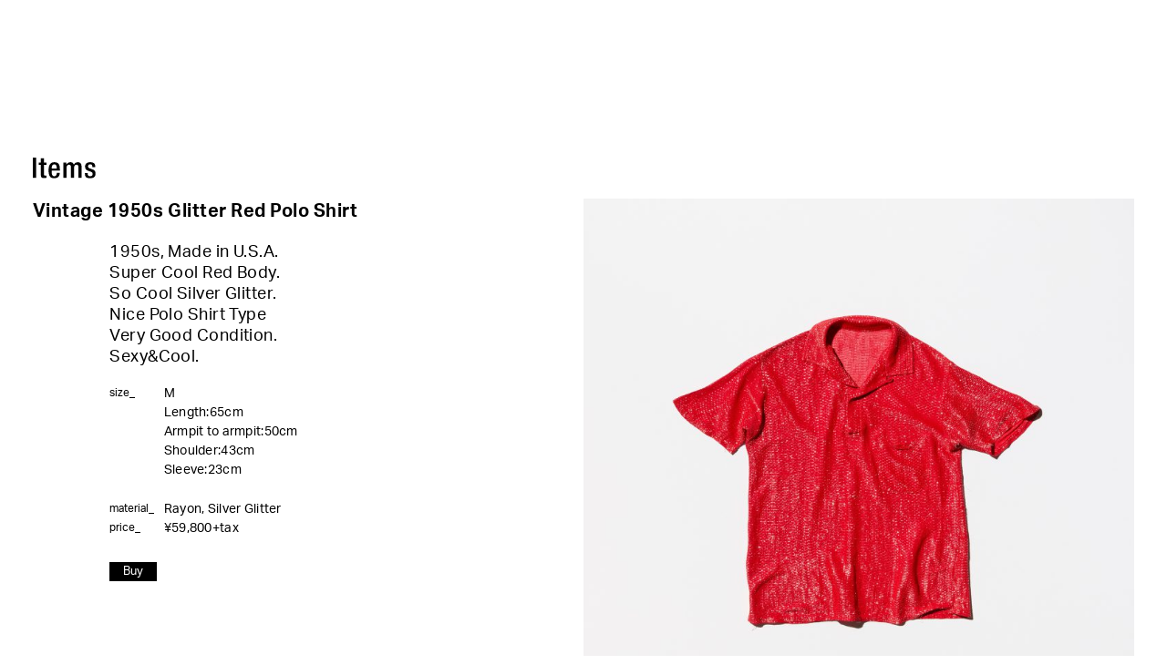

--- FILE ---
content_type: text/html; charset=UTF-8
request_url: https://velvettokyo.com/items/page/2/
body_size: 14339
content:
<!DOCTYPE html>
<html lang="ja">
<head>
<meta http-equiv="content-language" content="ja">
<meta http-equiv="content-type" content="text/html; charset=UTF-8">
<meta http-equiv="content-style-type" content="text/css; charset=UTF-8">
<meta http-equiv="content-script-type" content="text/javascript; charset=UTF-8">
<meta http-equiv="X-UA-Compatible" content="IE=edge,chrome=1">
<meta name="robots" content="index,follow,noodp">
<meta name="viewport" content="width=device-width">
<meta property="fb:app_id" content="">
<meta property="og:type" content="website">
<meta property="og:site_name" content="VELVET">
<meta property="og:description" content="下北沢のショップ、VELVETの公式サイトです。">
<meta property="og:title" content="Items | VELVET">
<meta property="og:image" content="https://velvettokyo.com/cms/wp-content/themes/velvet/assets/images/ogp.png">
<meta property="og:url" content="https://velvettokyo.com/items/">
<meta name="twitter:card" content="website" />
<meta name="twitter:site" content="VELVET" />
<meta name="twitter:description" content="下北沢のショップ、VELVETの公式サイトです。" />
<meta name="twitter:title" content="Items | VELVET" />
<meta name="twitter:image" content="https://velvettokyo.com/cms/wp-content/themes/velvet/assets/images/ogp.png" />
<meta name="description" content="下北沢のショップ、VELVETの公式サイトです。">
<meta name="keywords" content="">
<title>Items | VELVET</title>
<link rel="icon" href="/favicon.ico" type="image/vnd.microsoft.icon">
<link rel="shortcut icon" href="/favicon.ico" type="image/vnd.microsoft.icon">
<link rel="apple-touch-icon" sizes="180x180" href="/apple-touch-icon.png">
<link rel="stylesheet" href="https://use.typekit.net/wdw8fwo.css">
<!-- <link href="https://velvettokyo.com/cms/wp-content/themes/velvet/assets/css/common.css" rel="stylesheet" type="text/css"> -->
<link rel='dns-prefetch' href='//s.w.org' />
<link rel="alternate" type="application/rss+xml" title="VELVET &raquo; Items フィード" href="https://velvettokyo.com/items/feed/" />
<!-- <link rel='stylesheet' id='wp-block-library-css'  href='https://velvettokyo.com/cms/wp-includes/css/dist/block-library/style.min.css?ver=5.4.18' type='text/css' media='all' /> -->
<link rel="stylesheet" type="text/css" href="//velvettokyo.com/cms/wp-content/cache/wpfc-minified/7zq16bdi/5qabd.css" media="all"/>
<link rel="EditURI" type="application/rsd+xml" title="RSD" href="https://velvettokyo.com/cms/xmlrpc.php?rsd" />
<link rel="wlwmanifest" type="application/wlwmanifest+xml" href="https://velvettokyo.com/cms/wp-includes/wlwmanifest.xml" /> 
<meta name="generator" content="WordPress 5.4.18" />
</head>
<body>
<!-- Global site tag (gtag.js) - Google Analytics -->
<script async src="https://www.googletagmanager.com/gtag/js?id=UA-173118103-1"></script>
<script>
window.dataLayer = window.dataLayer || [];
function gtag(){dataLayer.push(arguments);}
gtag('js', new Date());
gtag('config', 'UA-173118103-1');
</script>
<div class="wrapper">
<div class="bar bar--blue"><a class="bar__a mScroll" href="#items">
<div class="bar__text">
<p class="bar__textP">2026.01.22 Vintage&Used New Items Arrivals. Please, Check it Out.</p>
<p class="bar__textP">2026.01.22 Vintage&Used New Items Arrivals. Please, Check it Out.</p>
<p class="bar__textP">2026.01.22 Vintage&Used New Items Arrivals. Please, Check it Out.</p>
<p class="bar__textP">2026.01.22 Vintage&Used New Items Arrivals. Please, Check it Out.</p>
<p class="bar__textP">2026.01.22 Vintage&Used New Items Arrivals. Please, Check it Out.</p>
<p class="bar__textP">2026.01.22 Vintage&Used New Items Arrivals. Please, Check it Out.</p>
<p class="bar__textP">2026.01.22 Vintage&Used New Items Arrivals. Please, Check it Out.</p>
<p class="bar__textP">2026.01.22 Vintage&Used New Items Arrivals. Please, Check it Out.</p>
<p class="bar__textP">2026.01.22 Vintage&Used New Items Arrivals. Please, Check it Out.</p>
<p class="bar__textP">2026.01.22 Vintage&Used New Items Arrivals. Please, Check it Out.</p>
<p class="bar__textP">2026.01.22 Vintage&Used New Items Arrivals. Please, Check it Out.</p>
<p class="bar__textP">2026.01.22 Vintage&Used New Items Arrivals. Please, Check it Out.</p>
<p class="bar__textP">2026.01.22 Vintage&Used New Items Arrivals. Please, Check it Out.</p>
<p class="bar__textP">2026.01.22 Vintage&Used New Items Arrivals. Please, Check it Out.</p>
<p class="bar__textP">2026.01.22 Vintage&Used New Items Arrivals. Please, Check it Out.</p>
<p class="bar__textP">2026.01.22 Vintage&Used New Items Arrivals. Please, Check it Out.</p>
<p class="bar__textP">2026.01.22 Vintage&Used New Items Arrivals. Please, Check it Out.</p>
<p class="bar__textP">2026.01.22 Vintage&Used New Items Arrivals. Please, Check it Out.</p>
<p class="bar__textP">2026.01.22 Vintage&Used New Items Arrivals. Please, Check it Out.</p>
<p class="bar__textP">2026.01.22 Vintage&Used New Items Arrivals. Please, Check it Out.</p>
</div></a></div>
<header class="header header--blue">
<div class="header__wrap">
<div class="header__logo"><a class="header__logoA mScroll" href="#"><svg xmlns="http://www.w3.org/2000/svg" viewBox="0 0 70 13.495"><defs></defs><path class="cls-2" d="M5.574,9.484,9.38,0h1.75L5.574,13.5,0,0H1.75Z"/><path class="cls-2" d="M15.452,0h6.882V1.462H17.049V5.048h5.132V6.509H17.049v4.844h5.285v1.461H15.452Z"/><path class="cls-2" d="M29.135,11.353h3.891v1.461H27.538V0h1.6Z"/><path class="cls-2" d="M41.544,9.484,45.351,0H47.1L41.544,13.5,35.97,0h1.751Z"/><path class="cls-2" d="M51.422,0H58.3V1.462H53.019V5.048h5.132V6.509H53.019v4.844H58.3v1.461H51.422Z"/><path class="cls-2" d="M66.958,12.814h-1.6V1.462H62.319V0H70V1.462H66.958Z"/></svg></a></div>
<div class="header__button">
<div class="header__insta"><a class="header__buttonA header__buttonA--insta" href="https://www.instagram.com/velvet_shimokitazawa/?hl=ja" target="_blank">
<div class="header__icon header__icon--insta"><svg xmlns="http://www.w3.org/2000/svg" viewBox="0 0 17.402 17.403"><defs></defs><circle class="cls-1" cx="8.701" cy="8.701" r="3.758"/><path class="cls-1" d="M8.7.5C6.474.5,6.2.509,5.32.549A6.018,6.018,0,0,0,3.329.931a4.182,4.182,0,0,0-2.4,2.4A6.018,6.018,0,0,0,.549,5.32C.509,6.2.5,6.474.5,8.7s.009,2.507.049,3.382a6.006,6.006,0,0,0,.382,1.99,4.018,4.018,0,0,0,.945,1.453,4.029,4.029,0,0,0,1.453.946,6.021,6.021,0,0,0,1.991.381c.875.04,1.154.05,3.381.05s2.507-.01,3.382-.05a6.009,6.009,0,0,0,1.99-.381,4.193,4.193,0,0,0,2.4-2.4,6.009,6.009,0,0,0,.381-1.99c.04-.875.049-1.154.049-3.382S16.893,6.2,16.853,5.32a6.021,6.021,0,0,0-.381-1.991,4.029,4.029,0,0,0-.946-1.453A4.018,4.018,0,0,0,14.073.931a6.006,6.006,0,0,0-1.99-.382C11.208.509,10.929.5,8.7.5Z"/><path class="cls-1" d="M13.45,3.141a.812.812,0,1,0,.812.812A.813.813,0,0,0,13.45,3.141Z"/></svg></div></a></div>
<div class="header__cart"><a class="header__buttonA header__buttonA--cart" href="https://store.velvettokyo.com/" target="_blank">
<div class="header__icon header__icon--cart"><svg xmlns="http://www.w3.org/2000/svg" viewBox="0 0 17.763 15.117"><defs></defs><polyline class="cls-1" points="0 0.5 2.372 0.5 6.295 11.721 15.052 11.721"/><polyline class="cls-1" points="3.01 2.233 17.059 2.233 14.974 8.197 5.134 8.197"/><line class="cls-1" x1="15.99" y1="5.215" x2="4.079" y2="5.215"/><line class="cls-1" x1="10.025" y1="2.233" x2="10.025" y2="8.197"/><line class="cls-1" x1="6.927" y1="2.233" x2="6.927" y2="8.197"/><line class="cls-1" x1="13.122" y1="2.233" x2="13.122" y2="8.197"/><circle class="cls-2" cx="7.33" cy="14.082" r="1.035"/><circle class="cls-2" cx="14.016" cy="14.082" r="1.035"/><line class="cls-1" x1="14.974" y1="8.197" x2="5.134" y2="8.197"/></svg></div></a></div>
<div class="header__arrow"><a class="header__buttonA header__buttonA--arrow mScroll" href="#">
<div class="header__icon header__icon--arrow"><svg xmlns="http://www.w3.org/2000/svg" viewBox="0 0 13.091 16.21"><defs></defs><line class="cls-1" x1="6.546" y1="16.21" x2="6.546" y2="0.912"/><polyline class="cls-1" points="0.354 6.899 6.546 0.707 12.738 6.899"/></svg></div></a></div>
</div>
</div>
</header>
<section>
<div class="items inview" id="items">
<h2 class="title title--items inview"><img src="https://velvettokyo.com/cms/wp-content/themes/velvet/assets/images/items.svg" alt="items"></h2>
<ul class="items__wrap">
<li class="items__block inview">
<div class="items__image Slider">
<div class="Slider__box">
<ul class="items__slider Slider__slides">
<li class="Slider__slide"><img src="https://velvettokyo.com/cms/wp-content/uploads/2026/01/260108_26633-800x800.jpg"></li>
</ul>
</div>
</div>
<div class="items__information">
<p class="items__name">Vintage 1950s Glitter Red Polo Shirt</p>
<p class="items__description">1950s, Made in U.S.A.<br />
Super Cool Red Body.<br />
So Cool Silver Glitter.<br />
Nice Polo Shirt Type<br />
Very Good Condition.<br />
Sexy&Cool.</p>
<ul class="items__detail">
<li class="items__detailBox items__detailBox--size">
<p class="items__detailIndex">size_</p>
<p class="items__detailInformation">M<br />
Length:65cm<br />
Armpit to armpit:50cm<br />
Shoulder:43cm<br />
Sleeve:23cm</p>
</li>
<li class="items__detailBox">
<p class="items__detailIndex">material_</p>
<p class="items__detailInformation">Rayon, Silver Glitter</p>
</li>
<li class="items__detailBox">
<p class="items__detailIndex">price_</p>
<p class="items__detailInformation">¥59,800+tax</p>
</li>
</ul>
<div class="items__button">
<p class="items__buttonText"><a class="items__buttonA" href="https://store.velvettokyo.com/collections/frontpage/products/vintage-1950s-glitter-red-polo-shirt" target="_blank"></a></p>
</div>
</div>
</li>
<li class="items__block inview">
<div class="items__image Slider">
<div class="Slider__box">
<ul class="items__slider Slider__slides">
<li class="Slider__slide"><img src="https://velvettokyo.com/cms/wp-content/uploads/2026/01/260108_26632-800x800.jpg"></li>
</ul>
</div>
</div>
<div class="items__information">
<p class="items__name">Vintage 1950s《CANPUS》Glitter Black Polo Shirt</p>
<p class="items__description">1950s, Made in U.S.A.<br />
Super Rare Black Body.<br />
So Cool Silver Glitter.<br />
Nice Polo Shirt Type<br />
Very Good Condition.<br />
Sexy&Cool.</p>
<ul class="items__detail">
<li class="items__detailBox items__detailBox--size">
<p class="items__detailIndex">size_</p>
<p class="items__detailInformation">M<br />
Length:69cm<br />
Armpit to armpit:51cm<br />
Shoulder:44cm<br />
Sleeve:21cm</p>
</li>
<li class="items__detailBox">
<p class="items__detailIndex">material_</p>
<p class="items__detailInformation">Rayon, Silver Glitter</p>
</li>
<li class="items__detailBox">
<p class="items__detailIndex">price_</p>
<p class="items__detailInformation">¥63,800+tax</p>
</li>
</ul>
<div class="items__button">
<p class="items__buttonText"><a class="items__buttonA" href="https://store.velvettokyo.com/collections/frontpage/products/vintage-1950s-canpus-glitter-black-polo-shirt" target="_blank"></a></p>
</div>
</div>
</li>
<li class="items__block inview">
<div class="items__image Slider">
<div class="Slider__box">
<ul class="items__slider Slider__slides">
<li class="Slider__slide"><img src="https://velvettokyo.com/cms/wp-content/uploads/2026/01/260108_26665-800x800.jpg"></li>
</ul>
</div>
</div>
<div class="items__information">
<p class="items__name">Vintage 70s《Wilson》Norfolk Leather Jacket</p>
<p class="items__description">70s, Made in U.S.A.<br />
Nice Norfolk Jacket Design.<br />
Chic Deep Brown Color Leather.<br />
Rare Model.<br />
Super Cool.</p>
<ul class="items__detail">
<li class="items__detailBox items__detailBox--size">
<p class="items__detailIndex">size_</p>
<p class="items__detailInformation">about L<br />
Length:81cm<br />
Armpit to armpit:56cm<br />
Shoulder:49cm<br />
Sleeve:61cm<br />
</p>
</li>
<li class="items__detailBox">
<p class="items__detailIndex">material_</p>
<p class="items__detailInformation">Leather</p>
</li>
<li class="items__detailBox">
<p class="items__detailIndex">price_</p>
<p class="items__detailInformation">¥49,800+tax</p>
</li>
</ul>
<div class="items__button">
<p class="items__buttonText"><a class="items__buttonA" href="https://store.velvettokyo.com/collections/frontpage/products/vintage-70s-wilson-norfolk-leather-jacket" target="_blank"></a></p>
</div>
</div>
</li>
<li class="items__block inview">
<div class="items__image Slider">
<div class="Slider__box">
<ul class="items__slider Slider__slides">
<li class="Slider__slide"><img src="https://velvettokyo.com/cms/wp-content/uploads/2026/01/260108_26667-800x800.jpg"></li>
</ul>
</div>
</div>
<div class="items__information">
<p class="items__name">Vintage 60s《McGREGOR》“Canadian Warm-Up” Pharaoh Jacket with Boa Lining</p>
<p class="items__description">60s 《McGREGOR》“Canadian Warm-Up” Made in U.S.A.<br />
Pharaoh Jacket Type.<br />
Chic Ivory Coloring.<br />
Nice Boa Lining.<br />
Rare Model.<br />
Very Very Good Condition, Very Good Sizing.<br />
Super Cool.</p>
<ul class="items__detail">
<li class="items__detailBox items__detailBox--size">
<p class="items__detailIndex">size_</p>
<p class="items__detailInformation">42<br />
Length:80cm<br />
Armpit to armpit:63cm<br />
Shoulder:52cm<br />
Sleeve:68cm</p>
</li>
<li class="items__detailBox">
<p class="items__detailIndex">material_</p>
<p class="items__detailInformation">Nylon, Cotton</p>
</li>
<li class="items__detailBox">
<p class="items__detailIndex">price_</p>
<p class="items__detailInformation">¥39,800+tax</p>
</li>
</ul>
<div class="items__button">
<p class="items__buttonText"><a class="items__buttonA" href="https://store.velvettokyo.com/collections/frontpage/products/vintage-60s-mcgregor-canadian-warm-up-pharaoh-jacket-with-boa-lining" target="_blank"></a></p>
</div>
</div>
</li>
</ul>
<div class="items__loading"><a class="items__next" href="https://velvettokyo.com/items/page/3/">Loading<span class="items__loadingDot items__loadingDot--1">.</span><span class="items__loadingDot items__loadingDot--2">.</span><span class="items__loadingDot items__loadingDot--3">.</span></a></div>
</div>
</section>
</div>
<script src="https://velvettokyo.com/cms/wp-content/themes/velvet/assets/js/index.js" type="text/javascript" charset="UTF-8"></script>
</body>
</html><!-- WP Fastest Cache file was created in 0.507220029831 seconds, on 23-01-26 5:04:58 --><!-- via php -->

--- FILE ---
content_type: text/html; charset=utf-8
request_url: https://store.velvettokyo.com/collections/frontpage/products/vintage-1950s-canpus-glitter-black-polo-shirt
body_size: 18368
content:
<!doctype html>
<html class="supports-no-js" lang="en">
<head>
  <meta charset="utf-8">
  <meta http-equiv="X-UA-Compatible" content="IE=edge,chrome=1">
  <meta name="viewport" content="width=device-width,initial-scale=1">
  <meta name="theme-color" content="">
  <link rel="canonical" href="https://store.velvettokyo.com/products/vintage-1950s-canpus-glitter-black-polo-shirt">

  

  <title>
  Vintage 1950s《CANPUS》Glitter Black Polo Shirt &ndash; VELVET
  </title>

  
    <meta name="description" content="size_M Length:69cmArmpit to armpit:51cmShoulder:44cmSleeve:21cmmaterial_Rayon, Silver Glitter 1950s, Made in U.S.A.Super Rare Black Body.So Cool Silver Glitter.Nice Polo Shirt TypeVery Good Condition.Sexy&amp;amp;Cool.">
  

  <!-- /snippets/social-meta-tags.liquid -->




<meta property="og:site_name" content="VELVET">
<meta property="og:url" content="https://store.velvettokyo.com/products/vintage-1950s-canpus-glitter-black-polo-shirt">
<meta property="og:title" content="Vintage 1950s《CANPUS》Glitter Black Polo Shirt">
<meta property="og:type" content="product">
<meta property="og:description" content="size_M Length:69cmArmpit to armpit:51cmShoulder:44cmSleeve:21cmmaterial_Rayon, Silver Glitter 1950s, Made in U.S.A.Super Rare Black Body.So Cool Silver Glitter.Nice Polo Shirt TypeVery Good Condition.Sexy&amp;amp;Cool.">

  <meta property="og:price:amount" content="63,800">
  <meta property="og:price:currency" content="JPY">

<meta property="og:image" content="http://store.velvettokyo.com/cdn/shop/files/260108_26632_1200x1200.jpg?v=1768817718"><meta property="og:image" content="http://store.velvettokyo.com/cdn/shop/files/IMG_6850_1200x1200.jpg?v=1768817790">
<meta property="og:image:secure_url" content="https://store.velvettokyo.com/cdn/shop/files/260108_26632_1200x1200.jpg?v=1768817718"><meta property="og:image:secure_url" content="https://store.velvettokyo.com/cdn/shop/files/IMG_6850_1200x1200.jpg?v=1768817790">


<meta name="twitter:card" content="summary_large_image">
<meta name="twitter:title" content="Vintage 1950s《CANPUS》Glitter Black Polo Shirt">
<meta name="twitter:description" content="size_M Length:69cmArmpit to armpit:51cmShoulder:44cmSleeve:21cmmaterial_Rayon, Silver Glitter 1950s, Made in U.S.A.Super Rare Black Body.So Cool Silver Glitter.Nice Polo Shirt TypeVery Good Condition.Sexy&amp;amp;Cool.">


  <script>
    document.documentElement.className = document.documentElement.className.replace('supports-no-js', 'supports-js');

    var theme = {
      mapStrings: {
        addressError: "Error looking up that address",
        addressNoResults: "No results for that address",
        addressQueryLimit: "You have exceeded the Google API usage limit. Consider upgrading to a \u003ca href=\"https:\/\/developers.google.com\/maps\/premium\/usage-limits\"\u003ePremium Plan\u003c\/a\u003e.",
        authError: "There was a problem authenticating your Google Maps account."
      }
    }
  </script>

  <link href="//store.velvettokyo.com/cdn/shop/t/3/assets/theme.scss.css?v=122825707025469794651759259481" rel="stylesheet" type="text/css" media="all" />

  <script>window.performance && window.performance.mark && window.performance.mark('shopify.content_for_header.start');</script><meta id="shopify-digital-wallet" name="shopify-digital-wallet" content="/27053162530/digital_wallets/dialog">
<meta name="shopify-checkout-api-token" content="c74006d839e40db0e40cc95983dc3ab5">
<meta id="in-context-paypal-metadata" data-shop-id="27053162530" data-venmo-supported="false" data-environment="production" data-locale="en_US" data-paypal-v4="true" data-currency="JPY">
<link rel="alternate" hreflang="x-default" href="https://store.velvettokyo.com/products/vintage-1950s-canpus-glitter-black-polo-shirt">
<link rel="alternate" hreflang="en" href="https://store.velvettokyo.com/products/vintage-1950s-canpus-glitter-black-polo-shirt">
<link rel="alternate" hreflang="ja" href="https://store.velvettokyo.com/ja/products/vintage-1950s-canpus-glitter-black-polo-shirt">
<link rel="alternate" type="application/json+oembed" href="https://store.velvettokyo.com/products/vintage-1950s-canpus-glitter-black-polo-shirt.oembed">
<script async="async" src="/checkouts/internal/preloads.js?locale=en-JP"></script>
<script id="shopify-features" type="application/json">{"accessToken":"c74006d839e40db0e40cc95983dc3ab5","betas":["rich-media-storefront-analytics"],"domain":"store.velvettokyo.com","predictiveSearch":true,"shopId":27053162530,"locale":"en"}</script>
<script>var Shopify = Shopify || {};
Shopify.shop = "velvet-tokyo.myshopify.com";
Shopify.locale = "en";
Shopify.currency = {"active":"JPY","rate":"1.0"};
Shopify.country = "JP";
Shopify.theme = {"name":"minimal by rid","id":77886685218,"schema_name":"Simple","schema_version":"10.4.2","theme_store_id":578,"role":"main"};
Shopify.theme.handle = "null";
Shopify.theme.style = {"id":null,"handle":null};
Shopify.cdnHost = "store.velvettokyo.com/cdn";
Shopify.routes = Shopify.routes || {};
Shopify.routes.root = "/";</script>
<script type="module">!function(o){(o.Shopify=o.Shopify||{}).modules=!0}(window);</script>
<script>!function(o){function n(){var o=[];function n(){o.push(Array.prototype.slice.apply(arguments))}return n.q=o,n}var t=o.Shopify=o.Shopify||{};t.loadFeatures=n(),t.autoloadFeatures=n()}(window);</script>
<script id="shop-js-analytics" type="application/json">{"pageType":"product"}</script>
<script defer="defer" async type="module" src="//store.velvettokyo.com/cdn/shopifycloud/shop-js/modules/v2/client.init-shop-cart-sync_BN7fPSNr.en.esm.js"></script>
<script defer="defer" async type="module" src="//store.velvettokyo.com/cdn/shopifycloud/shop-js/modules/v2/chunk.common_Cbph3Kss.esm.js"></script>
<script defer="defer" async type="module" src="//store.velvettokyo.com/cdn/shopifycloud/shop-js/modules/v2/chunk.modal_DKumMAJ1.esm.js"></script>
<script type="module">
  await import("//store.velvettokyo.com/cdn/shopifycloud/shop-js/modules/v2/client.init-shop-cart-sync_BN7fPSNr.en.esm.js");
await import("//store.velvettokyo.com/cdn/shopifycloud/shop-js/modules/v2/chunk.common_Cbph3Kss.esm.js");
await import("//store.velvettokyo.com/cdn/shopifycloud/shop-js/modules/v2/chunk.modal_DKumMAJ1.esm.js");

  window.Shopify.SignInWithShop?.initShopCartSync?.({"fedCMEnabled":true,"windoidEnabled":true});

</script>
<script id="__st">var __st={"a":27053162530,"offset":32400,"reqid":"28797325-6a8e-4aa4-a589-884946e0c7a4-1769875508","pageurl":"store.velvettokyo.com\/collections\/frontpage\/products\/vintage-1950s-canpus-glitter-black-polo-shirt","u":"bac6780f9537","p":"product","rtyp":"product","rid":8205097041954};</script>
<script>window.ShopifyPaypalV4VisibilityTracking = true;</script>
<script id="captcha-bootstrap">!function(){'use strict';const t='contact',e='account',n='new_comment',o=[[t,t],['blogs',n],['comments',n],[t,'customer']],c=[[e,'customer_login'],[e,'guest_login'],[e,'recover_customer_password'],[e,'create_customer']],r=t=>t.map((([t,e])=>`form[action*='/${t}']:not([data-nocaptcha='true']) input[name='form_type'][value='${e}']`)).join(','),a=t=>()=>t?[...document.querySelectorAll(t)].map((t=>t.form)):[];function s(){const t=[...o],e=r(t);return a(e)}const i='password',u='form_key',d=['recaptcha-v3-token','g-recaptcha-response','h-captcha-response',i],f=()=>{try{return window.sessionStorage}catch{return}},m='__shopify_v',_=t=>t.elements[u];function p(t,e,n=!1){try{const o=window.sessionStorage,c=JSON.parse(o.getItem(e)),{data:r}=function(t){const{data:e,action:n}=t;return t[m]||n?{data:e,action:n}:{data:t,action:n}}(c);for(const[e,n]of Object.entries(r))t.elements[e]&&(t.elements[e].value=n);n&&o.removeItem(e)}catch(o){console.error('form repopulation failed',{error:o})}}const l='form_type',E='cptcha';function T(t){t.dataset[E]=!0}const w=window,h=w.document,L='Shopify',v='ce_forms',y='captcha';let A=!1;((t,e)=>{const n=(g='f06e6c50-85a8-45c8-87d0-21a2b65856fe',I='https://cdn.shopify.com/shopifycloud/storefront-forms-hcaptcha/ce_storefront_forms_captcha_hcaptcha.v1.5.2.iife.js',D={infoText:'Protected by hCaptcha',privacyText:'Privacy',termsText:'Terms'},(t,e,n)=>{const o=w[L][v],c=o.bindForm;if(c)return c(t,g,e,D).then(n);var r;o.q.push([[t,g,e,D],n]),r=I,A||(h.body.append(Object.assign(h.createElement('script'),{id:'captcha-provider',async:!0,src:r})),A=!0)});var g,I,D;w[L]=w[L]||{},w[L][v]=w[L][v]||{},w[L][v].q=[],w[L][y]=w[L][y]||{},w[L][y].protect=function(t,e){n(t,void 0,e),T(t)},Object.freeze(w[L][y]),function(t,e,n,w,h,L){const[v,y,A,g]=function(t,e,n){const i=e?o:[],u=t?c:[],d=[...i,...u],f=r(d),m=r(i),_=r(d.filter((([t,e])=>n.includes(e))));return[a(f),a(m),a(_),s()]}(w,h,L),I=t=>{const e=t.target;return e instanceof HTMLFormElement?e:e&&e.form},D=t=>v().includes(t);t.addEventListener('submit',(t=>{const e=I(t);if(!e)return;const n=D(e)&&!e.dataset.hcaptchaBound&&!e.dataset.recaptchaBound,o=_(e),c=g().includes(e)&&(!o||!o.value);(n||c)&&t.preventDefault(),c&&!n&&(function(t){try{if(!f())return;!function(t){const e=f();if(!e)return;const n=_(t);if(!n)return;const o=n.value;o&&e.removeItem(o)}(t);const e=Array.from(Array(32),(()=>Math.random().toString(36)[2])).join('');!function(t,e){_(t)||t.append(Object.assign(document.createElement('input'),{type:'hidden',name:u})),t.elements[u].value=e}(t,e),function(t,e){const n=f();if(!n)return;const o=[...t.querySelectorAll(`input[type='${i}']`)].map((({name:t})=>t)),c=[...d,...o],r={};for(const[a,s]of new FormData(t).entries())c.includes(a)||(r[a]=s);n.setItem(e,JSON.stringify({[m]:1,action:t.action,data:r}))}(t,e)}catch(e){console.error('failed to persist form',e)}}(e),e.submit())}));const S=(t,e)=>{t&&!t.dataset[E]&&(n(t,e.some((e=>e===t))),T(t))};for(const o of['focusin','change'])t.addEventListener(o,(t=>{const e=I(t);D(e)&&S(e,y())}));const B=e.get('form_key'),M=e.get(l),P=B&&M;t.addEventListener('DOMContentLoaded',(()=>{const t=y();if(P)for(const e of t)e.elements[l].value===M&&p(e,B);[...new Set([...A(),...v().filter((t=>'true'===t.dataset.shopifyCaptcha))])].forEach((e=>S(e,t)))}))}(h,new URLSearchParams(w.location.search),n,t,e,['guest_login'])})(!0,!0)}();</script>
<script integrity="sha256-4kQ18oKyAcykRKYeNunJcIwy7WH5gtpwJnB7kiuLZ1E=" data-source-attribution="shopify.loadfeatures" defer="defer" src="//store.velvettokyo.com/cdn/shopifycloud/storefront/assets/storefront/load_feature-a0a9edcb.js" crossorigin="anonymous"></script>
<script data-source-attribution="shopify.dynamic_checkout.dynamic.init">var Shopify=Shopify||{};Shopify.PaymentButton=Shopify.PaymentButton||{isStorefrontPortableWallets:!0,init:function(){window.Shopify.PaymentButton.init=function(){};var t=document.createElement("script");t.src="https://store.velvettokyo.com/cdn/shopifycloud/portable-wallets/latest/portable-wallets.en.js",t.type="module",document.head.appendChild(t)}};
</script>
<script data-source-attribution="shopify.dynamic_checkout.buyer_consent">
  function portableWalletsHideBuyerConsent(e){var t=document.getElementById("shopify-buyer-consent"),n=document.getElementById("shopify-subscription-policy-button");t&&n&&(t.classList.add("hidden"),t.setAttribute("aria-hidden","true"),n.removeEventListener("click",e))}function portableWalletsShowBuyerConsent(e){var t=document.getElementById("shopify-buyer-consent"),n=document.getElementById("shopify-subscription-policy-button");t&&n&&(t.classList.remove("hidden"),t.removeAttribute("aria-hidden"),n.addEventListener("click",e))}window.Shopify?.PaymentButton&&(window.Shopify.PaymentButton.hideBuyerConsent=portableWalletsHideBuyerConsent,window.Shopify.PaymentButton.showBuyerConsent=portableWalletsShowBuyerConsent);
</script>
<script>
  function portableWalletsCleanup(e){e&&e.src&&console.error("Failed to load portable wallets script "+e.src);var t=document.querySelectorAll("shopify-accelerated-checkout .shopify-payment-button__skeleton, shopify-accelerated-checkout-cart .wallet-cart-button__skeleton"),e=document.getElementById("shopify-buyer-consent");for(let e=0;e<t.length;e++)t[e].remove();e&&e.remove()}function portableWalletsNotLoadedAsModule(e){e instanceof ErrorEvent&&"string"==typeof e.message&&e.message.includes("import.meta")&&"string"==typeof e.filename&&e.filename.includes("portable-wallets")&&(window.removeEventListener("error",portableWalletsNotLoadedAsModule),window.Shopify.PaymentButton.failedToLoad=e,"loading"===document.readyState?document.addEventListener("DOMContentLoaded",window.Shopify.PaymentButton.init):window.Shopify.PaymentButton.init())}window.addEventListener("error",portableWalletsNotLoadedAsModule);
</script>

<script type="module" src="https://store.velvettokyo.com/cdn/shopifycloud/portable-wallets/latest/portable-wallets.en.js" onError="portableWalletsCleanup(this)" crossorigin="anonymous"></script>
<script nomodule>
  document.addEventListener("DOMContentLoaded", portableWalletsCleanup);
</script>

<link id="shopify-accelerated-checkout-styles" rel="stylesheet" media="screen" href="https://store.velvettokyo.com/cdn/shopifycloud/portable-wallets/latest/accelerated-checkout-backwards-compat.css" crossorigin="anonymous">
<style id="shopify-accelerated-checkout-cart">
        #shopify-buyer-consent {
  margin-top: 1em;
  display: inline-block;
  width: 100%;
}

#shopify-buyer-consent.hidden {
  display: none;
}

#shopify-subscription-policy-button {
  background: none;
  border: none;
  padding: 0;
  text-decoration: underline;
  font-size: inherit;
  cursor: pointer;
}

#shopify-subscription-policy-button::before {
  box-shadow: none;
}

      </style>

<script>window.performance && window.performance.mark && window.performance.mark('shopify.content_for_header.end');</script>

  <script src="//store.velvettokyo.com/cdn/shop/t/3/assets/jquery-1.11.0.min.js?v=32460426840832490021571131794" type="text/javascript"></script>
  <script src="//store.velvettokyo.com/cdn/shop/t/3/assets/modernizr.min.js?v=44044439420609591321571131795" type="text/javascript"></script>

  <script src="//store.velvettokyo.com/cdn/shop/t/3/assets/lazysizes.min.js?v=155223123402716617051571131795" async="async"></script>

  
<link href="https://monorail-edge.shopifysvc.com" rel="dns-prefetch">
<script>(function(){if ("sendBeacon" in navigator && "performance" in window) {try {var session_token_from_headers = performance.getEntriesByType('navigation')[0].serverTiming.find(x => x.name == '_s').description;} catch {var session_token_from_headers = undefined;}var session_cookie_matches = document.cookie.match(/_shopify_s=([^;]*)/);var session_token_from_cookie = session_cookie_matches && session_cookie_matches.length === 2 ? session_cookie_matches[1] : "";var session_token = session_token_from_headers || session_token_from_cookie || "";function handle_abandonment_event(e) {var entries = performance.getEntries().filter(function(entry) {return /monorail-edge.shopifysvc.com/.test(entry.name);});if (!window.abandonment_tracked && entries.length === 0) {window.abandonment_tracked = true;var currentMs = Date.now();var navigation_start = performance.timing.navigationStart;var payload = {shop_id: 27053162530,url: window.location.href,navigation_start,duration: currentMs - navigation_start,session_token,page_type: "product"};window.navigator.sendBeacon("https://monorail-edge.shopifysvc.com/v1/produce", JSON.stringify({schema_id: "online_store_buyer_site_abandonment/1.1",payload: payload,metadata: {event_created_at_ms: currentMs,event_sent_at_ms: currentMs}}));}}window.addEventListener('pagehide', handle_abandonment_event);}}());</script>
<script id="web-pixels-manager-setup">(function e(e,d,r,n,o){if(void 0===o&&(o={}),!Boolean(null===(a=null===(i=window.Shopify)||void 0===i?void 0:i.analytics)||void 0===a?void 0:a.replayQueue)){var i,a;window.Shopify=window.Shopify||{};var t=window.Shopify;t.analytics=t.analytics||{};var s=t.analytics;s.replayQueue=[],s.publish=function(e,d,r){return s.replayQueue.push([e,d,r]),!0};try{self.performance.mark("wpm:start")}catch(e){}var l=function(){var e={modern:/Edge?\/(1{2}[4-9]|1[2-9]\d|[2-9]\d{2}|\d{4,})\.\d+(\.\d+|)|Firefox\/(1{2}[4-9]|1[2-9]\d|[2-9]\d{2}|\d{4,})\.\d+(\.\d+|)|Chrom(ium|e)\/(9{2}|\d{3,})\.\d+(\.\d+|)|(Maci|X1{2}).+ Version\/(15\.\d+|(1[6-9]|[2-9]\d|\d{3,})\.\d+)([,.]\d+|)( \(\w+\)|)( Mobile\/\w+|) Safari\/|Chrome.+OPR\/(9{2}|\d{3,})\.\d+\.\d+|(CPU[ +]OS|iPhone[ +]OS|CPU[ +]iPhone|CPU IPhone OS|CPU iPad OS)[ +]+(15[._]\d+|(1[6-9]|[2-9]\d|\d{3,})[._]\d+)([._]\d+|)|Android:?[ /-](13[3-9]|1[4-9]\d|[2-9]\d{2}|\d{4,})(\.\d+|)(\.\d+|)|Android.+Firefox\/(13[5-9]|1[4-9]\d|[2-9]\d{2}|\d{4,})\.\d+(\.\d+|)|Android.+Chrom(ium|e)\/(13[3-9]|1[4-9]\d|[2-9]\d{2}|\d{4,})\.\d+(\.\d+|)|SamsungBrowser\/([2-9]\d|\d{3,})\.\d+/,legacy:/Edge?\/(1[6-9]|[2-9]\d|\d{3,})\.\d+(\.\d+|)|Firefox\/(5[4-9]|[6-9]\d|\d{3,})\.\d+(\.\d+|)|Chrom(ium|e)\/(5[1-9]|[6-9]\d|\d{3,})\.\d+(\.\d+|)([\d.]+$|.*Safari\/(?![\d.]+ Edge\/[\d.]+$))|(Maci|X1{2}).+ Version\/(10\.\d+|(1[1-9]|[2-9]\d|\d{3,})\.\d+)([,.]\d+|)( \(\w+\)|)( Mobile\/\w+|) Safari\/|Chrome.+OPR\/(3[89]|[4-9]\d|\d{3,})\.\d+\.\d+|(CPU[ +]OS|iPhone[ +]OS|CPU[ +]iPhone|CPU IPhone OS|CPU iPad OS)[ +]+(10[._]\d+|(1[1-9]|[2-9]\d|\d{3,})[._]\d+)([._]\d+|)|Android:?[ /-](13[3-9]|1[4-9]\d|[2-9]\d{2}|\d{4,})(\.\d+|)(\.\d+|)|Mobile Safari.+OPR\/([89]\d|\d{3,})\.\d+\.\d+|Android.+Firefox\/(13[5-9]|1[4-9]\d|[2-9]\d{2}|\d{4,})\.\d+(\.\d+|)|Android.+Chrom(ium|e)\/(13[3-9]|1[4-9]\d|[2-9]\d{2}|\d{4,})\.\d+(\.\d+|)|Android.+(UC? ?Browser|UCWEB|U3)[ /]?(15\.([5-9]|\d{2,})|(1[6-9]|[2-9]\d|\d{3,})\.\d+)\.\d+|SamsungBrowser\/(5\.\d+|([6-9]|\d{2,})\.\d+)|Android.+MQ{2}Browser\/(14(\.(9|\d{2,})|)|(1[5-9]|[2-9]\d|\d{3,})(\.\d+|))(\.\d+|)|K[Aa][Ii]OS\/(3\.\d+|([4-9]|\d{2,})\.\d+)(\.\d+|)/},d=e.modern,r=e.legacy,n=navigator.userAgent;return n.match(d)?"modern":n.match(r)?"legacy":"unknown"}(),u="modern"===l?"modern":"legacy",c=(null!=n?n:{modern:"",legacy:""})[u],f=function(e){return[e.baseUrl,"/wpm","/b",e.hashVersion,"modern"===e.buildTarget?"m":"l",".js"].join("")}({baseUrl:d,hashVersion:r,buildTarget:u}),m=function(e){var d=e.version,r=e.bundleTarget,n=e.surface,o=e.pageUrl,i=e.monorailEndpoint;return{emit:function(e){var a=e.status,t=e.errorMsg,s=(new Date).getTime(),l=JSON.stringify({metadata:{event_sent_at_ms:s},events:[{schema_id:"web_pixels_manager_load/3.1",payload:{version:d,bundle_target:r,page_url:o,status:a,surface:n,error_msg:t},metadata:{event_created_at_ms:s}}]});if(!i)return console&&console.warn&&console.warn("[Web Pixels Manager] No Monorail endpoint provided, skipping logging."),!1;try{return self.navigator.sendBeacon.bind(self.navigator)(i,l)}catch(e){}var u=new XMLHttpRequest;try{return u.open("POST",i,!0),u.setRequestHeader("Content-Type","text/plain"),u.send(l),!0}catch(e){return console&&console.warn&&console.warn("[Web Pixels Manager] Got an unhandled error while logging to Monorail."),!1}}}}({version:r,bundleTarget:l,surface:e.surface,pageUrl:self.location.href,monorailEndpoint:e.monorailEndpoint});try{o.browserTarget=l,function(e){var d=e.src,r=e.async,n=void 0===r||r,o=e.onload,i=e.onerror,a=e.sri,t=e.scriptDataAttributes,s=void 0===t?{}:t,l=document.createElement("script"),u=document.querySelector("head"),c=document.querySelector("body");if(l.async=n,l.src=d,a&&(l.integrity=a,l.crossOrigin="anonymous"),s)for(var f in s)if(Object.prototype.hasOwnProperty.call(s,f))try{l.dataset[f]=s[f]}catch(e){}if(o&&l.addEventListener("load",o),i&&l.addEventListener("error",i),u)u.appendChild(l);else{if(!c)throw new Error("Did not find a head or body element to append the script");c.appendChild(l)}}({src:f,async:!0,onload:function(){if(!function(){var e,d;return Boolean(null===(d=null===(e=window.Shopify)||void 0===e?void 0:e.analytics)||void 0===d?void 0:d.initialized)}()){var d=window.webPixelsManager.init(e)||void 0;if(d){var r=window.Shopify.analytics;r.replayQueue.forEach((function(e){var r=e[0],n=e[1],o=e[2];d.publishCustomEvent(r,n,o)})),r.replayQueue=[],r.publish=d.publishCustomEvent,r.visitor=d.visitor,r.initialized=!0}}},onerror:function(){return m.emit({status:"failed",errorMsg:"".concat(f," has failed to load")})},sri:function(e){var d=/^sha384-[A-Za-z0-9+/=]+$/;return"string"==typeof e&&d.test(e)}(c)?c:"",scriptDataAttributes:o}),m.emit({status:"loading"})}catch(e){m.emit({status:"failed",errorMsg:(null==e?void 0:e.message)||"Unknown error"})}}})({shopId: 27053162530,storefrontBaseUrl: "https://store.velvettokyo.com",extensionsBaseUrl: "https://extensions.shopifycdn.com/cdn/shopifycloud/web-pixels-manager",monorailEndpoint: "https://monorail-edge.shopifysvc.com/unstable/produce_batch",surface: "storefront-renderer",enabledBetaFlags: ["2dca8a86"],webPixelsConfigList: [{"id":"shopify-app-pixel","configuration":"{}","eventPayloadVersion":"v1","runtimeContext":"STRICT","scriptVersion":"0450","apiClientId":"shopify-pixel","type":"APP","privacyPurposes":["ANALYTICS","MARKETING"]},{"id":"shopify-custom-pixel","eventPayloadVersion":"v1","runtimeContext":"LAX","scriptVersion":"0450","apiClientId":"shopify-pixel","type":"CUSTOM","privacyPurposes":["ANALYTICS","MARKETING"]}],isMerchantRequest: false,initData: {"shop":{"name":"VELVET","paymentSettings":{"currencyCode":"JPY"},"myshopifyDomain":"velvet-tokyo.myshopify.com","countryCode":"JP","storefrontUrl":"https:\/\/store.velvettokyo.com"},"customer":null,"cart":null,"checkout":null,"productVariants":[{"price":{"amount":63800.0,"currencyCode":"JPY"},"product":{"title":"Vintage 1950s《CANPUS》Glitter Black Polo Shirt","vendor":"VELVET","id":"8205097041954","untranslatedTitle":"Vintage 1950s《CANPUS》Glitter Black Polo Shirt","url":"\/products\/vintage-1950s-canpus-glitter-black-polo-shirt","type":"Shirt"},"id":"44754904383522","image":{"src":"\/\/store.velvettokyo.com\/cdn\/shop\/files\/260108_26632.jpg?v=1768817718"},"sku":null,"title":"Default Title","untranslatedTitle":"Default Title"}],"purchasingCompany":null},},"https://store.velvettokyo.com/cdn","1d2a099fw23dfb22ep557258f5m7a2edbae",{"modern":"","legacy":""},{"shopId":"27053162530","storefrontBaseUrl":"https:\/\/store.velvettokyo.com","extensionBaseUrl":"https:\/\/extensions.shopifycdn.com\/cdn\/shopifycloud\/web-pixels-manager","surface":"storefront-renderer","enabledBetaFlags":"[\"2dca8a86\"]","isMerchantRequest":"false","hashVersion":"1d2a099fw23dfb22ep557258f5m7a2edbae","publish":"custom","events":"[[\"page_viewed\",{}],[\"product_viewed\",{\"productVariant\":{\"price\":{\"amount\":63800.0,\"currencyCode\":\"JPY\"},\"product\":{\"title\":\"Vintage 1950s《CANPUS》Glitter Black Polo Shirt\",\"vendor\":\"VELVET\",\"id\":\"8205097041954\",\"untranslatedTitle\":\"Vintage 1950s《CANPUS》Glitter Black Polo Shirt\",\"url\":\"\/products\/vintage-1950s-canpus-glitter-black-polo-shirt\",\"type\":\"Shirt\"},\"id\":\"44754904383522\",\"image\":{\"src\":\"\/\/store.velvettokyo.com\/cdn\/shop\/files\/260108_26632.jpg?v=1768817718\"},\"sku\":null,\"title\":\"Default Title\",\"untranslatedTitle\":\"Default Title\"}}]]"});</script><script>
  window.ShopifyAnalytics = window.ShopifyAnalytics || {};
  window.ShopifyAnalytics.meta = window.ShopifyAnalytics.meta || {};
  window.ShopifyAnalytics.meta.currency = 'JPY';
  var meta = {"product":{"id":8205097041954,"gid":"gid:\/\/shopify\/Product\/8205097041954","vendor":"VELVET","type":"Shirt","handle":"vintage-1950s-canpus-glitter-black-polo-shirt","variants":[{"id":44754904383522,"price":6380000,"name":"Vintage 1950s《CANPUS》Glitter Black Polo Shirt","public_title":null,"sku":null}],"remote":false},"page":{"pageType":"product","resourceType":"product","resourceId":8205097041954,"requestId":"28797325-6a8e-4aa4-a589-884946e0c7a4-1769875508"}};
  for (var attr in meta) {
    window.ShopifyAnalytics.meta[attr] = meta[attr];
  }
</script>
<script class="analytics">
  (function () {
    var customDocumentWrite = function(content) {
      var jquery = null;

      if (window.jQuery) {
        jquery = window.jQuery;
      } else if (window.Checkout && window.Checkout.$) {
        jquery = window.Checkout.$;
      }

      if (jquery) {
        jquery('body').append(content);
      }
    };

    var hasLoggedConversion = function(token) {
      if (token) {
        return document.cookie.indexOf('loggedConversion=' + token) !== -1;
      }
      return false;
    }

    var setCookieIfConversion = function(token) {
      if (token) {
        var twoMonthsFromNow = new Date(Date.now());
        twoMonthsFromNow.setMonth(twoMonthsFromNow.getMonth() + 2);

        document.cookie = 'loggedConversion=' + token + '; expires=' + twoMonthsFromNow;
      }
    }

    var trekkie = window.ShopifyAnalytics.lib = window.trekkie = window.trekkie || [];
    if (trekkie.integrations) {
      return;
    }
    trekkie.methods = [
      'identify',
      'page',
      'ready',
      'track',
      'trackForm',
      'trackLink'
    ];
    trekkie.factory = function(method) {
      return function() {
        var args = Array.prototype.slice.call(arguments);
        args.unshift(method);
        trekkie.push(args);
        return trekkie;
      };
    };
    for (var i = 0; i < trekkie.methods.length; i++) {
      var key = trekkie.methods[i];
      trekkie[key] = trekkie.factory(key);
    }
    trekkie.load = function(config) {
      trekkie.config = config || {};
      trekkie.config.initialDocumentCookie = document.cookie;
      var first = document.getElementsByTagName('script')[0];
      var script = document.createElement('script');
      script.type = 'text/javascript';
      script.onerror = function(e) {
        var scriptFallback = document.createElement('script');
        scriptFallback.type = 'text/javascript';
        scriptFallback.onerror = function(error) {
                var Monorail = {
      produce: function produce(monorailDomain, schemaId, payload) {
        var currentMs = new Date().getTime();
        var event = {
          schema_id: schemaId,
          payload: payload,
          metadata: {
            event_created_at_ms: currentMs,
            event_sent_at_ms: currentMs
          }
        };
        return Monorail.sendRequest("https://" + monorailDomain + "/v1/produce", JSON.stringify(event));
      },
      sendRequest: function sendRequest(endpointUrl, payload) {
        // Try the sendBeacon API
        if (window && window.navigator && typeof window.navigator.sendBeacon === 'function' && typeof window.Blob === 'function' && !Monorail.isIos12()) {
          var blobData = new window.Blob([payload], {
            type: 'text/plain'
          });

          if (window.navigator.sendBeacon(endpointUrl, blobData)) {
            return true;
          } // sendBeacon was not successful

        } // XHR beacon

        var xhr = new XMLHttpRequest();

        try {
          xhr.open('POST', endpointUrl);
          xhr.setRequestHeader('Content-Type', 'text/plain');
          xhr.send(payload);
        } catch (e) {
          console.log(e);
        }

        return false;
      },
      isIos12: function isIos12() {
        return window.navigator.userAgent.lastIndexOf('iPhone; CPU iPhone OS 12_') !== -1 || window.navigator.userAgent.lastIndexOf('iPad; CPU OS 12_') !== -1;
      }
    };
    Monorail.produce('monorail-edge.shopifysvc.com',
      'trekkie_storefront_load_errors/1.1',
      {shop_id: 27053162530,
      theme_id: 77886685218,
      app_name: "storefront",
      context_url: window.location.href,
      source_url: "//store.velvettokyo.com/cdn/s/trekkie.storefront.c59ea00e0474b293ae6629561379568a2d7c4bba.min.js"});

        };
        scriptFallback.async = true;
        scriptFallback.src = '//store.velvettokyo.com/cdn/s/trekkie.storefront.c59ea00e0474b293ae6629561379568a2d7c4bba.min.js';
        first.parentNode.insertBefore(scriptFallback, first);
      };
      script.async = true;
      script.src = '//store.velvettokyo.com/cdn/s/trekkie.storefront.c59ea00e0474b293ae6629561379568a2d7c4bba.min.js';
      first.parentNode.insertBefore(script, first);
    };
    trekkie.load(
      {"Trekkie":{"appName":"storefront","development":false,"defaultAttributes":{"shopId":27053162530,"isMerchantRequest":null,"themeId":77886685218,"themeCityHash":"9579245000778211347","contentLanguage":"en","currency":"JPY","eventMetadataId":"1c4232ac-b024-44a1-80ce-aa99634e3c79"},"isServerSideCookieWritingEnabled":true,"monorailRegion":"shop_domain","enabledBetaFlags":["65f19447","b5387b81"]},"Session Attribution":{},"S2S":{"facebookCapiEnabled":false,"source":"trekkie-storefront-renderer","apiClientId":580111}}
    );

    var loaded = false;
    trekkie.ready(function() {
      if (loaded) return;
      loaded = true;

      window.ShopifyAnalytics.lib = window.trekkie;

      var originalDocumentWrite = document.write;
      document.write = customDocumentWrite;
      try { window.ShopifyAnalytics.merchantGoogleAnalytics.call(this); } catch(error) {};
      document.write = originalDocumentWrite;

      window.ShopifyAnalytics.lib.page(null,{"pageType":"product","resourceType":"product","resourceId":8205097041954,"requestId":"28797325-6a8e-4aa4-a589-884946e0c7a4-1769875508","shopifyEmitted":true});

      var match = window.location.pathname.match(/checkouts\/(.+)\/(thank_you|post_purchase)/)
      var token = match? match[1]: undefined;
      if (!hasLoggedConversion(token)) {
        setCookieIfConversion(token);
        window.ShopifyAnalytics.lib.track("Viewed Product",{"currency":"JPY","variantId":44754904383522,"productId":8205097041954,"productGid":"gid:\/\/shopify\/Product\/8205097041954","name":"Vintage 1950s《CANPUS》Glitter Black Polo Shirt","price":"63800","sku":null,"brand":"VELVET","variant":null,"category":"Shirt","nonInteraction":true,"remote":false},undefined,undefined,{"shopifyEmitted":true});
      window.ShopifyAnalytics.lib.track("monorail:\/\/trekkie_storefront_viewed_product\/1.1",{"currency":"JPY","variantId":44754904383522,"productId":8205097041954,"productGid":"gid:\/\/shopify\/Product\/8205097041954","name":"Vintage 1950s《CANPUS》Glitter Black Polo Shirt","price":"63800","sku":null,"brand":"VELVET","variant":null,"category":"Shirt","nonInteraction":true,"remote":false,"referer":"https:\/\/store.velvettokyo.com\/collections\/frontpage\/products\/vintage-1950s-canpus-glitter-black-polo-shirt"});
      }
    });


        var eventsListenerScript = document.createElement('script');
        eventsListenerScript.async = true;
        eventsListenerScript.src = "//store.velvettokyo.com/cdn/shopifycloud/storefront/assets/shop_events_listener-3da45d37.js";
        document.getElementsByTagName('head')[0].appendChild(eventsListenerScript);

})();</script>
<script
  defer
  src="https://store.velvettokyo.com/cdn/shopifycloud/perf-kit/shopify-perf-kit-3.1.0.min.js"
  data-application="storefront-renderer"
  data-shop-id="27053162530"
  data-render-region="gcp-us-central1"
  data-page-type="product"
  data-theme-instance-id="77886685218"
  data-theme-name="Simple"
  data-theme-version="10.4.2"
  data-monorail-region="shop_domain"
  data-resource-timing-sampling-rate="10"
  data-shs="true"
  data-shs-beacon="true"
  data-shs-export-with-fetch="true"
  data-shs-logs-sample-rate="1"
  data-shs-beacon-endpoint="https://store.velvettokyo.com/api/collect"
></script>
</head>

<body id="vintage-1950s-canpus-glitter-black-polo-shirt" class="template-product">

  <a class="in-page-link visually-hidden skip-link" href="#MainContent">Skip to content</a>

  <div id="shopify-section-header" class="shopify-section">

  <style>
    .site-header__logo {
      width: 150px;
    }
    #HeaderLogoWrapper {
      max-width: 150px !important;
    }
  </style>
  <div class="page-border"></div>


<div class="site-wrapper">
  <div class="top-bar grid">

    <div class="grid__item medium-up--one-fifth small--one-half">
      <div class="top-bar__search">
        <a href="/search" class="medium-up--hide">
          <svg aria-hidden="true" focusable="false" role="presentation" class="icon icon-search" viewBox="0 0 20 20"><path fill="#444" d="M18.64 17.02l-5.31-5.31c.81-1.08 1.26-2.43 1.26-3.87C14.5 4.06 11.44 1 7.75 1S1 4.06 1 7.75s3.06 6.75 6.75 6.75c1.44 0 2.79-.45 3.87-1.26l5.31 5.31c.45.45 1.26.54 1.71.09.45-.36.45-1.17 0-1.62zM3.25 7.75c0-2.52 1.98-4.5 4.5-4.5s4.5 1.98 4.5 4.5-1.98 4.5-4.5 4.5-4.5-1.98-4.5-4.5z"/></svg>
        </a>
        <form action="/search" method="get" class="search-bar small--hide" role="search">
          
          <button type="submit" class="search-bar__submit">
            <svg aria-hidden="true" focusable="false" role="presentation" class="icon icon-search" viewBox="0 0 20 20"><path fill="#444" d="M18.64 17.02l-5.31-5.31c.81-1.08 1.26-2.43 1.26-3.87C14.5 4.06 11.44 1 7.75 1S1 4.06 1 7.75s3.06 6.75 6.75 6.75c1.44 0 2.79-.45 3.87-1.26l5.31 5.31c.45.45 1.26.54 1.71.09.45-.36.45-1.17 0-1.62zM3.25 7.75c0-2.52 1.98-4.5 4.5-4.5s4.5 1.98 4.5 4.5-1.98 4.5-4.5 4.5-4.5-1.98-4.5-4.5z"/></svg>
            <span class="icon__fallback-text">Search</span>
          </button>
          <input type="search" name="q" class="search-bar__input" value="" placeholder="Search" aria-label="Search">
        </form>
      </div>
    </div>

    
      <div class="grid__item medium-up--two-fifths small--hide">
        <span class="customer-links small--hide">
          
            <a href="https://shopify.com/27053162530/account?locale=en&amp;region_country=JP" id="customer_login_link">Log in</a>
            <span class="vertical-divider"></span>
            <a href="https://shopify.com/27053162530/account?locale=en" id="customer_register_link">Sign up</a>
          
        </span>
      </div>
    

    <div class="grid__item  medium-up--two-fifths  small--one-half text-right">
      <a href="/cart" class="site-header__cart">
        <svg aria-hidden="true" focusable="false" role="presentation" class="icon icon-cart" viewBox="0 0 20 20"><path fill="#444" d="M18.936 5.564c-.144-.175-.35-.207-.55-.207h-.003L6.774 4.286c-.272 0-.417.089-.491.18-.079.096-.16.263-.094.585l2.016 5.705c.163.407.642.673 1.068.673h8.401c.433 0 .854-.285.941-.725l.484-4.571c.045-.221-.015-.388-.163-.567z"/><path fill="#444" d="M17.107 12.5H7.659L4.98 4.117l-.362-1.059c-.138-.401-.292-.559-.695-.559H.924c-.411 0-.748.303-.748.714s.337.714.748.714h2.413l3.002 9.48c.126.38.295.52.942.52h9.825c.411 0 .748-.303.748-.714s-.336-.714-.748-.714zM10.424 16.23a1.498 1.498 0 1 1-2.997 0 1.498 1.498 0 0 1 2.997 0zM16.853 16.23a1.498 1.498 0 1 1-2.997 0 1.498 1.498 0 0 1 2.997 0z"/></svg>
        <span class="small--hide">
          Cart
          (<span id="CartCount">0</span>)
        </span>
      </a>
    </div>
  </div>

  <hr class="small--hide hr--border">

  <header class="site-header grid medium-up--grid--table" role="banner">
    <div class="grid__item small--text-center">
      <div itemscope itemtype="http://schema.org/Organization">
        

          <div id="HeaderLogoWrapper" class="supports-js">
            <a href="/" itemprop="url" style="padding-top:19.522776572668114%; display: block;">
              <img id="HeaderLogo"
                   class="lazyload"
                   src="//store.velvettokyo.com/cdn/shop/files/velvet_logo_150x150.png?v=1614746689"
                   data-src="//store.velvettokyo.com/cdn/shop/files/velvet_logo_{width}x.png?v=1614746689"
                   data-widths="[180, 360, 540, 720, 900, 1080, 1296, 1512, 1728, 2048]"
                   data-aspectratio="0.7499062617172854"
                   data-sizes="auto"
                   alt="VELVET"
                   itemprop="logo">
            </a>
          </div>
          <noscript>
            
            <a href="/" itemprop="url">
              <img class="site-header__logo" src="//store.velvettokyo.com/cdn/shop/files/velvet_logo_150x.png?v=1614746689"
              srcset="//store.velvettokyo.com/cdn/shop/files/velvet_logo_150x.png?v=1614746689 1x, //store.velvettokyo.com/cdn/shop/files/velvet_logo_150x@2x.png?v=1614746689 2x"
              alt="VELVET"
              itemprop="logo">
            </a>
          </noscript>
          
        
      </div>
    </div>
    
  </header>
</div>




</div>

    

  <div class="site-wrapper">

    <div class="grid">

      <div id="shopify-section-sidebar" class="shopify-section"><div data-section-id="sidebar" data-section-type="sidebar-section">
  <nav class="grid__item small--text-center medium-up--one-fifth" role="navigation">
    <hr class="hr--small medium-up--hide">
    <button id="ToggleMobileMenu" class="mobile-menu-icon medium-up--hide" aria-haspopup="true" aria-owns="SiteNav">
      <span class="line"></span>
      <span class="line"></span>
      <span class="line"></span>
      <span class="line"></span>
      <span class="icon__fallback-text">Menu</span>
    </button>
    <div id="SiteNav" class="site-nav" role="menu">
      <ul class="list--nav">
        
          
          
            <li class="site-nav__item site-nav--active">
              <a href="/collections/frontpage" class="site-nav__link" aria-current="page">VINTAGE ARCHIVES</a>
            </li>
          
        
          
          
            <li class="site-nav__item">
              <a href="/collections/velvet-hakata" class="site-nav__link">VELVET HAKATA ARCHIVES</a>
            </li>
          
        
          
          
            <li class="site-nav__item">
              <a href="/collections/velvet-archives" class="site-nav__link">VELVET ARCHIVES</a>
            </li>
          
        
          
          
            <li class="site-nav__item">
              <a href="/collections/accessories" class="site-nav__link">ACCESSORIES</a>
            </li>
          
        
          
          
            <li class="site-nav__item">
              <a href="/collections/midorikawa" class="site-nav__link">MIDORIKAWA</a>
            </li>
          
        
          
          
            <li class="site-nav__item">
              <a href="/pages/contact" class="site-nav__link">CONTACT</a>
            </li>
          
        
          
          
            <li class="site-nav__item">
              <a href="http://velvettokyo.com/" class="site-nav__link">HOME </a>
            </li>
          
        
          
          
            <li class="site-nav__item">
              <a href="/policies/refund-policy" class="site-nav__link">POLICY</a>
            </li>
          
        
        
          
            <li>
              <a href="https://shopify.com/27053162530/account?locale=en&region_country=JP" class="site-nav__link site-nav--account medium-up--hide">Log in</a>
            </li>
            <li>
              <a href="https://shopify.com/27053162530/account?locale=en" class="site-nav__link site-nav--account medium-up--hide">Sign up</a>
            </li>
          
        
      </ul>
      <ul class="list--inline social-links">
        
        
        
        
          <li>
            <a href="https://www.instagram.com/velvet_shimokitazawa/" title="VELVET on Instagram">
              <svg aria-hidden="true" focusable="false" role="presentation" class="icon icon-instagram" viewBox="0 0 512 512"><path d="M256 49.5c67.3 0 75.2.3 101.8 1.5 24.6 1.1 37.9 5.2 46.8 8.7 11.8 4.6 20.2 10 29 18.8s14.3 17.2 18.8 29c3.4 8.9 7.6 22.2 8.7 46.8 1.2 26.6 1.5 34.5 1.5 101.8s-.3 75.2-1.5 101.8c-1.1 24.6-5.2 37.9-8.7 46.8-4.6 11.8-10 20.2-18.8 29s-17.2 14.3-29 18.8c-8.9 3.4-22.2 7.6-46.8 8.7-26.6 1.2-34.5 1.5-101.8 1.5s-75.2-.3-101.8-1.5c-24.6-1.1-37.9-5.2-46.8-8.7-11.8-4.6-20.2-10-29-18.8s-14.3-17.2-18.8-29c-3.4-8.9-7.6-22.2-8.7-46.8-1.2-26.6-1.5-34.5-1.5-101.8s.3-75.2 1.5-101.8c1.1-24.6 5.2-37.9 8.7-46.8 4.6-11.8 10-20.2 18.8-29s17.2-14.3 29-18.8c8.9-3.4 22.2-7.6 46.8-8.7 26.6-1.3 34.5-1.5 101.8-1.5m0-45.4c-68.4 0-77 .3-103.9 1.5C125.3 6.8 107 11.1 91 17.3c-16.6 6.4-30.6 15.1-44.6 29.1-14 14-22.6 28.1-29.1 44.6-6.2 16-10.5 34.3-11.7 61.2C4.4 179 4.1 187.6 4.1 256s.3 77 1.5 103.9c1.2 26.8 5.5 45.1 11.7 61.2 6.4 16.6 15.1 30.6 29.1 44.6 14 14 28.1 22.6 44.6 29.1 16 6.2 34.3 10.5 61.2 11.7 26.9 1.2 35.4 1.5 103.9 1.5s77-.3 103.9-1.5c26.8-1.2 45.1-5.5 61.2-11.7 16.6-6.4 30.6-15.1 44.6-29.1 14-14 22.6-28.1 29.1-44.6 6.2-16 10.5-34.3 11.7-61.2 1.2-26.9 1.5-35.4 1.5-103.9s-.3-77-1.5-103.9c-1.2-26.8-5.5-45.1-11.7-61.2-6.4-16.6-15.1-30.6-29.1-44.6-14-14-28.1-22.6-44.6-29.1-16-6.2-34.3-10.5-61.2-11.7-27-1.1-35.6-1.4-104-1.4z"/><path d="M256 126.6c-71.4 0-129.4 57.9-129.4 129.4s58 129.4 129.4 129.4 129.4-58 129.4-129.4-58-129.4-129.4-129.4zm0 213.4c-46.4 0-84-37.6-84-84s37.6-84 84-84 84 37.6 84 84-37.6 84-84 84z"/><circle cx="390.5" cy="121.5" r="30.2"/></svg>
              <span class="icon__fallback-text">Instagram</span>
            </a>
          </li>
        
        
        
        
        
        
        
        
      </ul>
    </div>
    <hr class="medium-up--hide hr--small ">
  </nav>
</div>




</div>

      <main class="main-content grid__item medium-up--four-fifths" id="MainContent" role="main">
        
          <hr class="hr--border-top small--hide">
        
        
          <nav class="breadcrumb-nav small--text-center" aria-label="You are here">
  <span itemscope itemtype="http://data-vocabulary.org/Breadcrumb">
    <a href="/" itemprop="url" title="Back to the frontpage">
      <span itemprop="title">Home</span>
    </a>
    <span class="breadcrumb-nav__separator" aria-hidden="true">›</span>
  </span>
  
      
        <span itemscope itemtype="http://data-vocabulary.org/Breadcrumb">
          <a href="/collections/frontpage" itemprop="url">
            <span itemprop="title">VINTAGE ARCHIVES</span>
          </a>
          <span class="breadcrumb-nav__separator" aria-hidden="true">›</span>
        </span>
      
      Vintage 1950s《CANPUS》Glitter Black Polo Shirt
    
</nav>

        
        

<div id="shopify-section-product-template" class="shopify-section"><!-- /templates/product.liquid -->
<div itemscope itemtype="http://schema.org/Product" id="ProductSection" data-section-id="product-template" data-section-type="product-template" data-image-zoom-type="lightbox" data-show-extra-tab="false" data-extra-tab-content="" data-cart-enable-ajax="true" data-enable-history-state="true">

  <meta itemprop="name" content="Vintage 1950s《CANPUS》Glitter Black Polo Shirt">
  <meta itemprop="url" content="https://store.velvettokyo.com/products/vintage-1950s-canpus-glitter-black-polo-shirt">
  <meta itemprop="image" content="//store.velvettokyo.com/cdn/shop/files/260108_26632_grande.jpg?v=1768817718">

  
  
<div class="grid product-single">

    <div class="grid__item medium-up--one-half">
      
        
        
<style>
  

  @media screen and (min-width: 750px) { 
    #ProductImage-38715764867106 {
      max-width: 449.9437570303712px;
      max-height: 600px;
    }
    #ProductImageWrapper-38715764867106 {
      max-width: 449.9437570303712px;
    }
   } 

  
    
    @media screen and (max-width: 749px) {
      #ProductImage-38715764867106 {
        max-width: 539.9325084364455px;
        max-height: 720px;
      }
      #ProductImageWrapper-38715764867106 {
        max-width: 539.9325084364455px;
      }
    }
  
</style>


        <div id="ProductImageWrapper-38715764867106" class="product-single__featured-image-wrapper supports-js" data-image-id="38715764867106">
          <div class="product-single__photos" data-image-id="38715764867106" style="padding-top:133.35%;">
            <img id="ProductImage-38715764867106"
                 class="product-single__photo lazyload lightbox"
                 
                 src="//store.velvettokyo.com/cdn/shop/files/260108_26632_200x200.jpg?v=1768817718"
                 data-src="//store.velvettokyo.com/cdn/shop/files/260108_26632_{width}x.jpg?v=1768817718"
                 data-widths="[180, 360, 470, 600, 750, 940, 1080, 1296, 1512, 1728, 2048]"
                 data-aspectratio="0.7499062617172854"
                 data-sizes="auto"
                 alt="Vintage 1950s《CANPUS》Glitter Black Polo Shirt">
          </div>
          
        </div>
      
        
        
<style>
  

  @media screen and (min-width: 750px) { 
    #ProductImage-38715770863650 {
      max-width: 450.0px;
      max-height: 600px;
    }
    #ProductImageWrapper-38715770863650 {
      max-width: 450.0px;
    }
   } 

  
    
    @media screen and (max-width: 749px) {
      #ProductImage-38715770863650 {
        max-width: 540.0px;
        max-height: 720px;
      }
      #ProductImageWrapper-38715770863650 {
        max-width: 540.0px;
      }
    }
  
</style>


        <div id="ProductImageWrapper-38715770863650" class="product-single__featured-image-wrapper supports-js hidden" data-image-id="38715770863650">
          <div class="product-single__photos" data-image-id="38715770863650" style="padding-top:133.33333333333334%;">
            <img id="ProductImage-38715770863650"
                 class="product-single__photo lazyload lazypreload lightbox"
                 
                 src="//store.velvettokyo.com/cdn/shop/files/IMG_6850_200x200.jpg?v=1768817790"
                 data-src="//store.velvettokyo.com/cdn/shop/files/IMG_6850_{width}x.jpg?v=1768817790"
                 data-widths="[180, 360, 470, 600, 750, 940, 1080, 1296, 1512, 1728, 2048]"
                 data-aspectratio="0.75"
                 data-sizes="auto"
                 alt="Vintage 1950s《CANPUS》Glitter Black Polo Shirt">
          </div>
          
        </div>
      

      <noscript>
        <img src="//store.velvettokyo.com/cdn/shop/files/260108_26632_grande.jpg?v=1768817718" alt="Vintage 1950s《CANPUS》Glitter Black Polo Shirt">
      </noscript>

      
        <ul class="product-single__thumbnails grid grid--uniform" id="ProductThumbs">

          

          
            <li class="grid__item small--one-half medium-up--push-one-sixth medium-up--one-third">
              <a href="//store.velvettokyo.com/cdn/shop/files/260108_26632_grande.jpg?v=1768817718" class="product-single__thumbnail" data-image-id="38715764867106">
                <img src="//store.velvettokyo.com/cdn/shop/files/260108_26632_compact.jpg?v=1768817718" alt="Vintage 1950s《CANPUS》Glitter Black Polo Shirt">
              </a>
            </li>
          
            <li class="grid__item small--one-half medium-up--push-one-sixth medium-up--one-third">
              <a href="//store.velvettokyo.com/cdn/shop/files/IMG_6850_grande.jpg?v=1768817790" class="product-single__thumbnail" data-image-id="38715770863650">
                <img src="//store.velvettokyo.com/cdn/shop/files/IMG_6850_compact.jpg?v=1768817790" alt="Vintage 1950s《CANPUS》Glitter Black Polo Shirt">
              </a>
            </li>
          

        </ul>
      

      
        <ul class="gallery hidden">
          
            <li data-image-id="38715764867106" class="gallery__item" data-mfp-src="//store.velvettokyo.com/cdn/shop/files/260108_26632_2048x2048.jpg?v=1768817718"></li>
          
            <li data-image-id="38715770863650" class="gallery__item" data-mfp-src="//store.velvettokyo.com/cdn/shop/files/IMG_6850_2048x2048.jpg?v=1768817790"></li>
          
        </ul>
      
    </div>

    <div class="grid__item medium-up--one-half">
      <div class="product-single__meta small--text-center">
        <h1 class="product-single__title" itemprop="name">Vintage 1950s《CANPUS》Glitter Black Polo Shirt</h1>

        

        <div itemprop="offers" itemscope itemtype="http://schema.org/Offer">
          <meta itemprop="priceCurrency" content="JPY">

          <link itemprop="availability" href="http://schema.org/OutOfStock">

          <p class="product-single__prices">
            
              <span class="visually-hidden">Regular price</span>
            
            <span id="ProductPrice" class="product-single__price" itemprop="price" content="63800.0">
              ¥63,800
            </span>

            

            
          </p><div class="product-single__policies rte"><a href="/policies/shipping-policy">Shipping</a> calculated at checkout.
</div><form method="post" action="/cart/add" id="product_form_8205097041954" accept-charset="UTF-8" class="product-form product-form--default-variant-only" enctype="multipart/form-data"><input type="hidden" name="form_type" value="product" /><input type="hidden" name="utf8" value="✓" />
            <select name="id" id="ProductSelect-product-template" class="product-single__variants">
              
                
                  <option disabled="disabled">
                    Default Title - Sold Out
                  </option>
                
              
            </select>

            

            <div class="product-single__cart-submit-wrapper product-single__shopify-payment-btn">
              <button type="submit" name="add" id="AddToCart" class="btn product-single__cart-submit shopify-payment-btn btn--secondary" data-cart-url="/cart">
                <span id="AddToCartText">Add to Cart</span>
              </button>
              
                <div data-shopify="payment-button" class="shopify-payment-button"> <shopify-accelerated-checkout recommended="{&quot;supports_subs&quot;:false,&quot;supports_def_opts&quot;:false,&quot;name&quot;:&quot;paypal&quot;,&quot;wallet_params&quot;:{&quot;shopId&quot;:27053162530,&quot;countryCode&quot;:&quot;JP&quot;,&quot;merchantName&quot;:&quot;VELVET&quot;,&quot;phoneRequired&quot;:true,&quot;companyRequired&quot;:false,&quot;shippingType&quot;:&quot;shipping&quot;,&quot;shopifyPaymentsEnabled&quot;:true,&quot;hasManagedSellingPlanState&quot;:null,&quot;requiresBillingAgreement&quot;:false,&quot;merchantId&quot;:&quot;DPFP7MB3VZMXS&quot;,&quot;sdkUrl&quot;:&quot;https://www.paypal.com/sdk/js?components=buttons\u0026commit=false\u0026currency=JPY\u0026locale=en_US\u0026client-id=AfUEYT7nO4BwZQERn9Vym5TbHAG08ptiKa9gm8OARBYgoqiAJIjllRjeIMI4g294KAH1JdTnkzubt1fr\u0026merchant-id=DPFP7MB3VZMXS\u0026intent=authorize&quot;}}" fallback="{&quot;supports_subs&quot;:true,&quot;supports_def_opts&quot;:true,&quot;name&quot;:&quot;buy_it_now&quot;,&quot;wallet_params&quot;:{}}" access-token="c74006d839e40db0e40cc95983dc3ab5" buyer-country="JP" buyer-locale="en" buyer-currency="JPY" variant-params="[{&quot;id&quot;:44754904383522,&quot;requiresShipping&quot;:true}]" shop-id="27053162530" enabled-flags="[&quot;d6d12da0&quot;]" disabled > <div class="shopify-payment-button__button" role="button" disabled aria-hidden="true" style="background-color: transparent; border: none"> <div class="shopify-payment-button__skeleton">&nbsp;</div> </div> <div class="shopify-payment-button__more-options shopify-payment-button__skeleton" role="button" disabled aria-hidden="true">&nbsp;</div> </shopify-accelerated-checkout> <small id="shopify-buyer-consent" class="hidden" aria-hidden="true" data-consent-type="subscription"> This item is a recurring or deferred purchase. By continuing, I agree to the <span id="shopify-subscription-policy-button">cancellation policy</span> and authorize you to charge my payment method at the prices, frequency and dates listed on this page until my order is fulfilled or I cancel, if permitted. </small> </div>
              
            </div>

          <input type="hidden" name="product-id" value="8205097041954" /><input type="hidden" name="section-id" value="product-template" /></form>

        </div>

        

        
          <!-- /snippets/social-sharing.liquid -->
<div class="social-sharing" data-permalink="">
  

  

  
</div>

        
      </div>
    </div>

  </div>

  

  
    
      <div class="product-single__description rte" itemprop="description">
        <p>size_M</p>
<p>Length:69cm<br>Armpit to armpit:51cm<br>Shoulder:44cm<br>Sleeve:21cm<br><br>material_Rayon, Silver Glitter</p>
<p>1950s, Made in U.S.A.<br>Super Rare Black Body.<br>So Cool Silver Glitter.<br>Nice Polo Shirt Type<br>Very Good Condition.<br>Sexy&amp;Cool.</p>
      </div>
    
  


  
</div>


  <script type="application/json" id="ProductJson-product-template">
    {"id":8205097041954,"title":"Vintage 1950s《CANPUS》Glitter Black Polo Shirt","handle":"vintage-1950s-canpus-glitter-black-polo-shirt","description":"\u003cp\u003esize_M\u003c\/p\u003e\n\u003cp\u003eLength:69cm\u003cbr\u003eArmpit to armpit:51cm\u003cbr\u003eShoulder:44cm\u003cbr\u003eSleeve:21cm\u003cbr\u003e\u003cbr\u003ematerial_Rayon, Silver Glitter\u003c\/p\u003e\n\u003cp\u003e1950s, Made in U.S.A.\u003cbr\u003eSuper Rare Black Body.\u003cbr\u003eSo Cool Silver Glitter.\u003cbr\u003eNice Polo Shirt Type\u003cbr\u003eVery Good Condition.\u003cbr\u003eSexy\u0026amp;Cool.\u003c\/p\u003e","published_at":"2026-01-19T19:23:22+09:00","created_at":"2026-01-19T19:23:21+09:00","vendor":"VELVET","type":"Shirt","tags":[],"price":6380000,"price_min":6380000,"price_max":6380000,"available":false,"price_varies":false,"compare_at_price":null,"compare_at_price_min":0,"compare_at_price_max":0,"compare_at_price_varies":false,"variants":[{"id":44754904383522,"title":"Default Title","option1":"Default Title","option2":null,"option3":null,"sku":null,"requires_shipping":true,"taxable":true,"featured_image":null,"available":false,"name":"Vintage 1950s《CANPUS》Glitter Black Polo Shirt","public_title":null,"options":["Default Title"],"price":6380000,"weight":0,"compare_at_price":null,"inventory_management":"shopify","barcode":"","requires_selling_plan":false,"selling_plan_allocations":[]}],"images":["\/\/store.velvettokyo.com\/cdn\/shop\/files\/260108_26632.jpg?v=1768817718","\/\/store.velvettokyo.com\/cdn\/shop\/files\/IMG_6850.jpg?v=1768817790"],"featured_image":"\/\/store.velvettokyo.com\/cdn\/shop\/files\/260108_26632.jpg?v=1768817718","options":["Title"],"media":[{"alt":null,"id":29751230070818,"position":1,"preview_image":{"aspect_ratio":0.75,"height":2667,"width":2000,"src":"\/\/store.velvettokyo.com\/cdn\/shop\/files\/260108_26632.jpg?v=1768817718"},"aspect_ratio":0.75,"height":2667,"media_type":"image","src":"\/\/store.velvettokyo.com\/cdn\/shop\/files\/260108_26632.jpg?v=1768817718","width":2000},{"alt":null,"id":29751235969058,"position":2,"preview_image":{"aspect_ratio":0.75,"height":4032,"width":3024,"src":"\/\/store.velvettokyo.com\/cdn\/shop\/files\/IMG_6850.jpg?v=1768817790"},"aspect_ratio":0.75,"height":4032,"media_type":"image","src":"\/\/store.velvettokyo.com\/cdn\/shop\/files\/IMG_6850.jpg?v=1768817790","width":3024},{"alt":null,"id":29751241506850,"position":3,"preview_image":{"aspect_ratio":0.563,"height":1920,"width":1080,"src":"\/\/store.velvettokyo.com\/cdn\/shop\/files\/preview_images\/9f7df0eb19004568aa6d8557342bc17d.thumbnail.0000000000.jpg?v=1768817880"},"aspect_ratio":0.563,"duration":13910,"media_type":"video","sources":[{"format":"mp4","height":852,"mime_type":"video\/mp4","url":"\/\/store.velvettokyo.com\/cdn\/shop\/videos\/c\/vp\/9f7df0eb19004568aa6d8557342bc17d\/9f7df0eb19004568aa6d8557342bc17d.SD-480p-1.5Mbps-67273060.mp4?v=0","width":480},{"format":"mp4","height":1920,"mime_type":"video\/mp4","url":"\/\/store.velvettokyo.com\/cdn\/shop\/videos\/c\/vp\/9f7df0eb19004568aa6d8557342bc17d\/9f7df0eb19004568aa6d8557342bc17d.HD-1080p-7.2Mbps-67273060.mp4?v=0","width":1080},{"format":"mp4","height":1280,"mime_type":"video\/mp4","url":"\/\/store.velvettokyo.com\/cdn\/shop\/videos\/c\/vp\/9f7df0eb19004568aa6d8557342bc17d\/9f7df0eb19004568aa6d8557342bc17d.HD-720p-4.5Mbps-67273060.mp4?v=0","width":720},{"format":"m3u8","height":1920,"mime_type":"application\/x-mpegURL","url":"\/\/store.velvettokyo.com\/cdn\/shop\/videos\/c\/vp\/9f7df0eb19004568aa6d8557342bc17d\/9f7df0eb19004568aa6d8557342bc17d.m3u8?v=0","width":1080}]}],"requires_selling_plan":false,"selling_plan_groups":[],"content":"\u003cp\u003esize_M\u003c\/p\u003e\n\u003cp\u003eLength:69cm\u003cbr\u003eArmpit to armpit:51cm\u003cbr\u003eShoulder:44cm\u003cbr\u003eSleeve:21cm\u003cbr\u003e\u003cbr\u003ematerial_Rayon, Silver Glitter\u003c\/p\u003e\n\u003cp\u003e1950s, Made in U.S.A.\u003cbr\u003eSuper Rare Black Body.\u003cbr\u003eSo Cool Silver Glitter.\u003cbr\u003eNice Polo Shirt Type\u003cbr\u003eVery Good Condition.\u003cbr\u003eSexy\u0026amp;Cool.\u003c\/p\u003e"}
  </script>


<script>
  // Override default values of shop.strings for each template.
  // Alternate product templates can change values of
  // add to cart button, sold out, and unavailable states here.
  window.productStrings = {
    addToCart: "Add to Cart",
    soldOut: "Sold Out",
    unavailable: "Unavailable"
  }
</script>




</div>
<div id="shopify-section-product-recommendations" class="shopify-section"><div data-product-id="8205097041954" data-section-id="product-recommendations" data-section-type="product-recommendations"></div>
</div>
      </main>

    </div>

    <hr>

    <div id="shopify-section-footer" class="shopify-section"><footer class="site-footer" role="contentinfo" data-section-id="footer" data-section-type="footer-section">

  <div class="grid">

    

    

    </div>

  

  <div class="grid medium-up--grid--table sub-footer small--text-center">
    <div class="grid__item medium-up--one-half">
      <small>Copyright &copy; 2026, <a href="/" title="">VELVET</a>. <a target="_blank" rel="nofollow" href="https://www.shopify.com?utm_campaign=poweredby&amp;utm_medium=shopify&amp;utm_source=onlinestore"> </a></small>
    </div><div class="grid__item medium-up--one-half medium-up--text-right">
          <span class="visually-hidden">Payment icons</span>
          <ul class="list--inline payment-icons"><li>
                <svg class="icon icon--full-color" xmlns="http://www.w3.org/2000/svg" role="img" aria-labelledby="pi-american_express" viewBox="0 0 38 24" width="38" height="24"><title id="pi-american_express">American Express</title><path fill="#000" d="M35 0H3C1.3 0 0 1.3 0 3v18c0 1.7 1.4 3 3 3h32c1.7 0 3-1.3 3-3V3c0-1.7-1.4-3-3-3Z" opacity=".07"/><path fill="#006FCF" d="M35 1c1.1 0 2 .9 2 2v18c0 1.1-.9 2-2 2H3c-1.1 0-2-.9-2-2V3c0-1.1.9-2 2-2h32Z"/><path fill="#FFF" d="M22.012 19.936v-8.421L37 11.528v2.326l-1.732 1.852L37 17.573v2.375h-2.766l-1.47-1.622-1.46 1.628-9.292-.02Z"/><path fill="#006FCF" d="M23.013 19.012v-6.57h5.572v1.513h-3.768v1.028h3.678v1.488h-3.678v1.01h3.768v1.531h-5.572Z"/><path fill="#006FCF" d="m28.557 19.012 3.083-3.289-3.083-3.282h2.386l1.884 2.083 1.89-2.082H37v.051l-3.017 3.23L37 18.92v.093h-2.307l-1.917-2.103-1.898 2.104h-2.321Z"/><path fill="#FFF" d="M22.71 4.04h3.614l1.269 2.881V4.04h4.46l.77 2.159.771-2.159H37v8.421H19l3.71-8.421Z"/><path fill="#006FCF" d="m23.395 4.955-2.916 6.566h2l.55-1.315h2.98l.55 1.315h2.05l-2.904-6.566h-2.31Zm.25 3.777.875-2.09.873 2.09h-1.748Z"/><path fill="#006FCF" d="M28.581 11.52V4.953l2.811.01L32.84 9l1.456-4.046H37v6.565l-1.74.016v-4.51l-1.644 4.494h-1.59L30.35 7.01v4.51h-1.768Z"/></svg>

              </li><li>
                <svg class="icon icon--full-color" width="38" height="24" role="img" aria-labelledby="pi-jcb" viewBox="0 0 38 24" xmlns="http://www.w3.org/2000/svg"><title id="pi-jcb">JCB</title><g fill="none" fill-rule="evenodd"><g fill-rule="nonzero"><path d="M35 0H3C1.3 0 0 1.3 0 3v18c0 1.7 1.4 3 3 3h32c1.7 0 3-1.3 3-3V3c0-1.7-1.4-3-3-3z" fill="#000" opacity=".07"/><path d="M35 1c1.1 0 2 .9 2 2v18c0 1.1-.9 2-2 2H3c-1.1 0-2-.9-2-2V3c0-1.1.9-2 2-2h32" fill="#FFF"/></g><path d="M11.5 5H15v11.5a2.5 2.5 0 0 1-2.5 2.5H9V7.5A2.5 2.5 0 0 1 11.5 5z" fill="#006EBC"/><path d="M18.5 5H22v11.5a2.5 2.5 0 0 1-2.5 2.5H16V7.5A2.5 2.5 0 0 1 18.5 5z" fill="#F00036"/><path d="M25.5 5H29v11.5a2.5 2.5 0 0 1-2.5 2.5H23V7.5A2.5 2.5 0 0 1 25.5 5z" fill="#2AB419"/><path d="M10.755 14.5c-1.06 0-2.122-.304-2.656-.987l.78-.676c.068 1.133 3.545 1.24 3.545-.19V9.5h1.802v3.147c0 .728-.574 1.322-1.573 1.632-.466.144-1.365.221-1.898.221zm8.116 0c-.674 0-1.388-.107-1.965-.366-.948-.425-1.312-1.206-1.3-2.199.012-1.014.436-1.782 1.468-2.165 1.319-.49 3.343-.261 3.926.27v.972c-.572-.521-1.958-.898-2.919-.46-.494.226-.737.917-.744 1.448-.006.56.245 1.252.744 1.497.953.467 2.39.04 2.919-.441v1.01c-.358.255-1.253.434-2.129.434zm8.679-2.587c.37-.235.582-.567.582-1.005 0-.438-.116-.687-.348-.939-.206-.207-.58-.469-1.238-.469H23v5h3.546c.696 0 1.097-.23 1.315-.415.283-.25.426-.53.426-.96 0-.431-.155-.908-.737-1.212zm-1.906-.281h-1.428v-1.444h1.495c.956 0 .944 1.444-.067 1.444zm.288 2.157h-1.716v-1.513h1.716c.986 0 1.083 1.513 0 1.513z" fill="#FFF" fill-rule="nonzero"/></g></svg>
              </li><li>
                <svg class="icon icon--full-color" viewBox="0 0 38 24" xmlns="http://www.w3.org/2000/svg" role="img" width="38" height="24" aria-labelledby="pi-master"><title id="pi-master">Mastercard</title><path opacity=".07" d="M35 0H3C1.3 0 0 1.3 0 3v18c0 1.7 1.4 3 3 3h32c1.7 0 3-1.3 3-3V3c0-1.7-1.4-3-3-3z"/><path fill="#fff" d="M35 1c1.1 0 2 .9 2 2v18c0 1.1-.9 2-2 2H3c-1.1 0-2-.9-2-2V3c0-1.1.9-2 2-2h32"/><circle fill="#EB001B" cx="15" cy="12" r="7"/><circle fill="#F79E1B" cx="23" cy="12" r="7"/><path fill="#FF5F00" d="M22 12c0-2.4-1.2-4.5-3-5.7-1.8 1.3-3 3.4-3 5.7s1.2 4.5 3 5.7c1.8-1.2 3-3.3 3-5.7z"/></svg>
              </li><li>
                <svg class="icon icon--full-color" viewBox="0 0 38 24" xmlns="http://www.w3.org/2000/svg" width="38" height="24" role="img" aria-labelledby="pi-paypal"><title id="pi-paypal">PayPal</title><path opacity=".07" d="M35 0H3C1.3 0 0 1.3 0 3v18c0 1.7 1.4 3 3 3h32c1.7 0 3-1.3 3-3V3c0-1.7-1.4-3-3-3z"/><path fill="#fff" d="M35 1c1.1 0 2 .9 2 2v18c0 1.1-.9 2-2 2H3c-1.1 0-2-.9-2-2V3c0-1.1.9-2 2-2h32"/><path fill="#003087" d="M23.9 8.3c.2-1 0-1.7-.6-2.3-.6-.7-1.7-1-3.1-1h-4.1c-.3 0-.5.2-.6.5L14 15.6c0 .2.1.4.3.4H17l.4-3.4 1.8-2.2 4.7-2.1z"/><path fill="#3086C8" d="M23.9 8.3l-.2.2c-.5 2.8-2.2 3.8-4.6 3.8H18c-.3 0-.5.2-.6.5l-.6 3.9-.2 1c0 .2.1.4.3.4H19c.3 0 .5-.2.5-.4v-.1l.4-2.4v-.1c0-.2.3-.4.5-.4h.3c2.1 0 3.7-.8 4.1-3.2.2-1 .1-1.8-.4-2.4-.1-.5-.3-.7-.5-.8z"/><path fill="#012169" d="M23.3 8.1c-.1-.1-.2-.1-.3-.1-.1 0-.2 0-.3-.1-.3-.1-.7-.1-1.1-.1h-3c-.1 0-.2 0-.2.1-.2.1-.3.2-.3.4l-.7 4.4v.1c0-.3.3-.5.6-.5h1.3c2.5 0 4.1-1 4.6-3.8v-.2c-.1-.1-.3-.2-.5-.2h-.1z"/></svg>
              </li><li>
                <svg class="icon icon--full-color" viewBox="0 0 38 24" xmlns="http://www.w3.org/2000/svg" role="img" width="38" height="24" aria-labelledby="pi-visa"><title id="pi-visa">Visa</title><path opacity=".07" d="M35 0H3C1.3 0 0 1.3 0 3v18c0 1.7 1.4 3 3 3h32c1.7 0 3-1.3 3-3V3c0-1.7-1.4-3-3-3z"/><path fill="#fff" d="M35 1c1.1 0 2 .9 2 2v18c0 1.1-.9 2-2 2H3c-1.1 0-2-.9-2-2V3c0-1.1.9-2 2-2h32"/><path d="M28.3 10.1H28c-.4 1-.7 1.5-1 3h1.9c-.3-1.5-.3-2.2-.6-3zm2.9 5.9h-1.7c-.1 0-.1 0-.2-.1l-.2-.9-.1-.2h-2.4c-.1 0-.2 0-.2.2l-.3.9c0 .1-.1.1-.1.1h-2.1l.2-.5L27 8.7c0-.5.3-.7.8-.7h1.5c.1 0 .2 0 .2.2l1.4 6.5c.1.4.2.7.2 1.1.1.1.1.1.1.2zm-13.4-.3l.4-1.8c.1 0 .2.1.2.1.7.3 1.4.5 2.1.4.2 0 .5-.1.7-.2.5-.2.5-.7.1-1.1-.2-.2-.5-.3-.8-.5-.4-.2-.8-.4-1.1-.7-1.2-1-.8-2.4-.1-3.1.6-.4.9-.8 1.7-.8 1.2 0 2.5 0 3.1.2h.1c-.1.6-.2 1.1-.4 1.7-.5-.2-1-.4-1.5-.4-.3 0-.6 0-.9.1-.2 0-.3.1-.4.2-.2.2-.2.5 0 .7l.5.4c.4.2.8.4 1.1.6.5.3 1 .8 1.1 1.4.2.9-.1 1.7-.9 2.3-.5.4-.7.6-1.4.6-1.4 0-2.5.1-3.4-.2-.1.2-.1.2-.2.1zm-3.5.3c.1-.7.1-.7.2-1 .5-2.2 1-4.5 1.4-6.7.1-.2.1-.3.3-.3H18c-.2 1.2-.4 2.1-.7 3.2-.3 1.5-.6 3-1 4.5 0 .2-.1.2-.3.2M5 8.2c0-.1.2-.2.3-.2h3.4c.5 0 .9.3 1 .8l.9 4.4c0 .1 0 .1.1.2 0-.1.1-.1.1-.1l2.1-5.1c-.1-.1 0-.2.1-.2h2.1c0 .1 0 .1-.1.2l-3.1 7.3c-.1.2-.1.3-.2.4-.1.1-.3 0-.5 0H9.7c-.1 0-.2 0-.2-.2L7.9 9.5c-.2-.2-.5-.5-.9-.6-.6-.3-1.7-.5-1.9-.5L5 8.2z" fill="#142688"/></svg>
              </li></ul>
        </div></div>
</footer>




</div>
</div>

  
    <script src="//store.velvettokyo.com/cdn/shopifycloud/storefront/assets/themes_support/option_selection-b017cd28.js" type="text/javascript"></script>
    <script>
      // Set a global variable for theme.js to use on product single init
      window.theme = window.theme || {};
      theme.moneyFormat = "¥{{amount_no_decimals}}";
      theme.productSingleObject = {"id":8205097041954,"title":"Vintage 1950s《CANPUS》Glitter Black Polo Shirt","handle":"vintage-1950s-canpus-glitter-black-polo-shirt","description":"\u003cp\u003esize_M\u003c\/p\u003e\n\u003cp\u003eLength:69cm\u003cbr\u003eArmpit to armpit:51cm\u003cbr\u003eShoulder:44cm\u003cbr\u003eSleeve:21cm\u003cbr\u003e\u003cbr\u003ematerial_Rayon, Silver Glitter\u003c\/p\u003e\n\u003cp\u003e1950s, Made in U.S.A.\u003cbr\u003eSuper Rare Black Body.\u003cbr\u003eSo Cool Silver Glitter.\u003cbr\u003eNice Polo Shirt Type\u003cbr\u003eVery Good Condition.\u003cbr\u003eSexy\u0026amp;Cool.\u003c\/p\u003e","published_at":"2026-01-19T19:23:22+09:00","created_at":"2026-01-19T19:23:21+09:00","vendor":"VELVET","type":"Shirt","tags":[],"price":6380000,"price_min":6380000,"price_max":6380000,"available":false,"price_varies":false,"compare_at_price":null,"compare_at_price_min":0,"compare_at_price_max":0,"compare_at_price_varies":false,"variants":[{"id":44754904383522,"title":"Default Title","option1":"Default Title","option2":null,"option3":null,"sku":null,"requires_shipping":true,"taxable":true,"featured_image":null,"available":false,"name":"Vintage 1950s《CANPUS》Glitter Black Polo Shirt","public_title":null,"options":["Default Title"],"price":6380000,"weight":0,"compare_at_price":null,"inventory_management":"shopify","barcode":"","requires_selling_plan":false,"selling_plan_allocations":[]}],"images":["\/\/store.velvettokyo.com\/cdn\/shop\/files\/260108_26632.jpg?v=1768817718","\/\/store.velvettokyo.com\/cdn\/shop\/files\/IMG_6850.jpg?v=1768817790"],"featured_image":"\/\/store.velvettokyo.com\/cdn\/shop\/files\/260108_26632.jpg?v=1768817718","options":["Title"],"media":[{"alt":null,"id":29751230070818,"position":1,"preview_image":{"aspect_ratio":0.75,"height":2667,"width":2000,"src":"\/\/store.velvettokyo.com\/cdn\/shop\/files\/260108_26632.jpg?v=1768817718"},"aspect_ratio":0.75,"height":2667,"media_type":"image","src":"\/\/store.velvettokyo.com\/cdn\/shop\/files\/260108_26632.jpg?v=1768817718","width":2000},{"alt":null,"id":29751235969058,"position":2,"preview_image":{"aspect_ratio":0.75,"height":4032,"width":3024,"src":"\/\/store.velvettokyo.com\/cdn\/shop\/files\/IMG_6850.jpg?v=1768817790"},"aspect_ratio":0.75,"height":4032,"media_type":"image","src":"\/\/store.velvettokyo.com\/cdn\/shop\/files\/IMG_6850.jpg?v=1768817790","width":3024},{"alt":null,"id":29751241506850,"position":3,"preview_image":{"aspect_ratio":0.563,"height":1920,"width":1080,"src":"\/\/store.velvettokyo.com\/cdn\/shop\/files\/preview_images\/9f7df0eb19004568aa6d8557342bc17d.thumbnail.0000000000.jpg?v=1768817880"},"aspect_ratio":0.563,"duration":13910,"media_type":"video","sources":[{"format":"mp4","height":852,"mime_type":"video\/mp4","url":"\/\/store.velvettokyo.com\/cdn\/shop\/videos\/c\/vp\/9f7df0eb19004568aa6d8557342bc17d\/9f7df0eb19004568aa6d8557342bc17d.SD-480p-1.5Mbps-67273060.mp4?v=0","width":480},{"format":"mp4","height":1920,"mime_type":"video\/mp4","url":"\/\/store.velvettokyo.com\/cdn\/shop\/videos\/c\/vp\/9f7df0eb19004568aa6d8557342bc17d\/9f7df0eb19004568aa6d8557342bc17d.HD-1080p-7.2Mbps-67273060.mp4?v=0","width":1080},{"format":"mp4","height":1280,"mime_type":"video\/mp4","url":"\/\/store.velvettokyo.com\/cdn\/shop\/videos\/c\/vp\/9f7df0eb19004568aa6d8557342bc17d\/9f7df0eb19004568aa6d8557342bc17d.HD-720p-4.5Mbps-67273060.mp4?v=0","width":720},{"format":"m3u8","height":1920,"mime_type":"application\/x-mpegURL","url":"\/\/store.velvettokyo.com\/cdn\/shop\/videos\/c\/vp\/9f7df0eb19004568aa6d8557342bc17d\/9f7df0eb19004568aa6d8557342bc17d.m3u8?v=0","width":1080}]}],"requires_selling_plan":false,"selling_plan_groups":[],"content":"\u003cp\u003esize_M\u003c\/p\u003e\n\u003cp\u003eLength:69cm\u003cbr\u003eArmpit to armpit:51cm\u003cbr\u003eShoulder:44cm\u003cbr\u003eSleeve:21cm\u003cbr\u003e\u003cbr\u003ematerial_Rayon, Silver Glitter\u003c\/p\u003e\n\u003cp\u003e1950s, Made in U.S.A.\u003cbr\u003eSuper Rare Black Body.\u003cbr\u003eSo Cool Silver Glitter.\u003cbr\u003eNice Polo Shirt Type\u003cbr\u003eVery Good Condition.\u003cbr\u003eSexy\u0026amp;Cool.\u003c\/p\u003e"};
    </script>
  

  <ul hidden>
    <li id="a11y-refresh-page-message">Choosing a selection results in a full page refresh.</li>
    <li id="a11y-selection-message">Press the space key then arrow keys to make a selection.</li>
  </ul>

  <script src="//store.velvettokyo.com/cdn/shop/t/3/assets/theme.js?v=153070311570791117131571136677" type="text/javascript"></script>
</body>
</html>


--- FILE ---
content_type: text/html; charset=utf-8
request_url: https://store.velvettokyo.com/collections/frontpage/products/vintage-60s-mcgregor-canadian-warm-up-pharaoh-jacket-with-boa-lining
body_size: 18588
content:
<!doctype html>
<html class="supports-no-js" lang="en">
<head>
  <meta charset="utf-8">
  <meta http-equiv="X-UA-Compatible" content="IE=edge,chrome=1">
  <meta name="viewport" content="width=device-width,initial-scale=1">
  <meta name="theme-color" content="">
  <link rel="canonical" href="https://store.velvettokyo.com/products/vintage-60s-mcgregor-canadian-warm-up-pharaoh-jacket-with-boa-lining">

  

  <title>
  Vintage 60s《McGREGOR》“Canadian Warm-Up” Pharaoh Jacket with Boa Lining &ndash; VELVET
  </title>

  
    <meta name="description" content="size_42 Length:80cmArmpit to armpit:63cmShoulder:52cmSleeve:68cmmaterial_Nylon, Cotton 60s 《McGREGOR》“Canadian Warm-Up” Made in U.S.A.Pharaoh Jacket Type.Chic Ivory Coloring.Nice Boa Lining.Rare Model.Very Very Good Condition, Very Good Sizing.Super Cool.">
  

  <!-- /snippets/social-meta-tags.liquid -->




<meta property="og:site_name" content="VELVET">
<meta property="og:url" content="https://store.velvettokyo.com/products/vintage-60s-mcgregor-canadian-warm-up-pharaoh-jacket-with-boa-lining">
<meta property="og:title" content="Vintage 60s《McGREGOR》“Canadian Warm-Up” Pharaoh Jacket with Boa Lining">
<meta property="og:type" content="product">
<meta property="og:description" content="size_42 Length:80cmArmpit to armpit:63cmShoulder:52cmSleeve:68cmmaterial_Nylon, Cotton 60s 《McGREGOR》“Canadian Warm-Up” Made in U.S.A.Pharaoh Jacket Type.Chic Ivory Coloring.Nice Boa Lining.Rare Model.Very Very Good Condition, Very Good Sizing.Super Cool.">

  <meta property="og:price:amount" content="39,800">
  <meta property="og:price:currency" content="JPY">

<meta property="og:image" content="http://store.velvettokyo.com/cdn/shop/files/260108_26667_1200x1200.jpg?v=1768645379"><meta property="og:image" content="http://store.velvettokyo.com/cdn/shop/files/IMG_7412_1200x1200.jpg?v=1768646394"><meta property="og:image" content="http://store.velvettokyo.com/cdn/shop/files/IMG_7413_1200x1200.jpg?v=1768646404">
<meta property="og:image:secure_url" content="https://store.velvettokyo.com/cdn/shop/files/260108_26667_1200x1200.jpg?v=1768645379"><meta property="og:image:secure_url" content="https://store.velvettokyo.com/cdn/shop/files/IMG_7412_1200x1200.jpg?v=1768646394"><meta property="og:image:secure_url" content="https://store.velvettokyo.com/cdn/shop/files/IMG_7413_1200x1200.jpg?v=1768646404">


<meta name="twitter:card" content="summary_large_image">
<meta name="twitter:title" content="Vintage 60s《McGREGOR》“Canadian Warm-Up” Pharaoh Jacket with Boa Lining">
<meta name="twitter:description" content="size_42 Length:80cmArmpit to armpit:63cmShoulder:52cmSleeve:68cmmaterial_Nylon, Cotton 60s 《McGREGOR》“Canadian Warm-Up” Made in U.S.A.Pharaoh Jacket Type.Chic Ivory Coloring.Nice Boa Lining.Rare Model.Very Very Good Condition, Very Good Sizing.Super Cool.">


  <script>
    document.documentElement.className = document.documentElement.className.replace('supports-no-js', 'supports-js');

    var theme = {
      mapStrings: {
        addressError: "Error looking up that address",
        addressNoResults: "No results for that address",
        addressQueryLimit: "You have exceeded the Google API usage limit. Consider upgrading to a \u003ca href=\"https:\/\/developers.google.com\/maps\/premium\/usage-limits\"\u003ePremium Plan\u003c\/a\u003e.",
        authError: "There was a problem authenticating your Google Maps account."
      }
    }
  </script>

  <link href="//store.velvettokyo.com/cdn/shop/t/3/assets/theme.scss.css?v=122825707025469794651759259481" rel="stylesheet" type="text/css" media="all" />

  <script>window.performance && window.performance.mark && window.performance.mark('shopify.content_for_header.start');</script><meta id="shopify-digital-wallet" name="shopify-digital-wallet" content="/27053162530/digital_wallets/dialog">
<meta name="shopify-checkout-api-token" content="c74006d839e40db0e40cc95983dc3ab5">
<meta id="in-context-paypal-metadata" data-shop-id="27053162530" data-venmo-supported="false" data-environment="production" data-locale="en_US" data-paypal-v4="true" data-currency="JPY">
<link rel="alternate" hreflang="x-default" href="https://store.velvettokyo.com/products/vintage-60s-mcgregor-canadian-warm-up-pharaoh-jacket-with-boa-lining">
<link rel="alternate" hreflang="en" href="https://store.velvettokyo.com/products/vintage-60s-mcgregor-canadian-warm-up-pharaoh-jacket-with-boa-lining">
<link rel="alternate" hreflang="ja" href="https://store.velvettokyo.com/ja/products/vintage-60s-mcgregor-canadian-warm-up-pharaoh-jacket-with-boa-lining">
<link rel="alternate" type="application/json+oembed" href="https://store.velvettokyo.com/products/vintage-60s-mcgregor-canadian-warm-up-pharaoh-jacket-with-boa-lining.oembed">
<script async="async" src="/checkouts/internal/preloads.js?locale=en-JP"></script>
<script id="shopify-features" type="application/json">{"accessToken":"c74006d839e40db0e40cc95983dc3ab5","betas":["rich-media-storefront-analytics"],"domain":"store.velvettokyo.com","predictiveSearch":true,"shopId":27053162530,"locale":"en"}</script>
<script>var Shopify = Shopify || {};
Shopify.shop = "velvet-tokyo.myshopify.com";
Shopify.locale = "en";
Shopify.currency = {"active":"JPY","rate":"1.0"};
Shopify.country = "JP";
Shopify.theme = {"name":"minimal by rid","id":77886685218,"schema_name":"Simple","schema_version":"10.4.2","theme_store_id":578,"role":"main"};
Shopify.theme.handle = "null";
Shopify.theme.style = {"id":null,"handle":null};
Shopify.cdnHost = "store.velvettokyo.com/cdn";
Shopify.routes = Shopify.routes || {};
Shopify.routes.root = "/";</script>
<script type="module">!function(o){(o.Shopify=o.Shopify||{}).modules=!0}(window);</script>
<script>!function(o){function n(){var o=[];function n(){o.push(Array.prototype.slice.apply(arguments))}return n.q=o,n}var t=o.Shopify=o.Shopify||{};t.loadFeatures=n(),t.autoloadFeatures=n()}(window);</script>
<script id="shop-js-analytics" type="application/json">{"pageType":"product"}</script>
<script defer="defer" async type="module" src="//store.velvettokyo.com/cdn/shopifycloud/shop-js/modules/v2/client.init-shop-cart-sync_BN7fPSNr.en.esm.js"></script>
<script defer="defer" async type="module" src="//store.velvettokyo.com/cdn/shopifycloud/shop-js/modules/v2/chunk.common_Cbph3Kss.esm.js"></script>
<script defer="defer" async type="module" src="//store.velvettokyo.com/cdn/shopifycloud/shop-js/modules/v2/chunk.modal_DKumMAJ1.esm.js"></script>
<script type="module">
  await import("//store.velvettokyo.com/cdn/shopifycloud/shop-js/modules/v2/client.init-shop-cart-sync_BN7fPSNr.en.esm.js");
await import("//store.velvettokyo.com/cdn/shopifycloud/shop-js/modules/v2/chunk.common_Cbph3Kss.esm.js");
await import("//store.velvettokyo.com/cdn/shopifycloud/shop-js/modules/v2/chunk.modal_DKumMAJ1.esm.js");

  window.Shopify.SignInWithShop?.initShopCartSync?.({"fedCMEnabled":true,"windoidEnabled":true});

</script>
<script id="__st">var __st={"a":27053162530,"offset":32400,"reqid":"93d14307-61f4-4287-b235-6b5590c3af40-1769875508","pageurl":"store.velvettokyo.com\/collections\/frontpage\/products\/vintage-60s-mcgregor-canadian-warm-up-pharaoh-jacket-with-boa-lining","u":"e7e7b4541561","p":"product","rtyp":"product","rid":8203492130850};</script>
<script>window.ShopifyPaypalV4VisibilityTracking = true;</script>
<script id="captcha-bootstrap">!function(){'use strict';const t='contact',e='account',n='new_comment',o=[[t,t],['blogs',n],['comments',n],[t,'customer']],c=[[e,'customer_login'],[e,'guest_login'],[e,'recover_customer_password'],[e,'create_customer']],r=t=>t.map((([t,e])=>`form[action*='/${t}']:not([data-nocaptcha='true']) input[name='form_type'][value='${e}']`)).join(','),a=t=>()=>t?[...document.querySelectorAll(t)].map((t=>t.form)):[];function s(){const t=[...o],e=r(t);return a(e)}const i='password',u='form_key',d=['recaptcha-v3-token','g-recaptcha-response','h-captcha-response',i],f=()=>{try{return window.sessionStorage}catch{return}},m='__shopify_v',_=t=>t.elements[u];function p(t,e,n=!1){try{const o=window.sessionStorage,c=JSON.parse(o.getItem(e)),{data:r}=function(t){const{data:e,action:n}=t;return t[m]||n?{data:e,action:n}:{data:t,action:n}}(c);for(const[e,n]of Object.entries(r))t.elements[e]&&(t.elements[e].value=n);n&&o.removeItem(e)}catch(o){console.error('form repopulation failed',{error:o})}}const l='form_type',E='cptcha';function T(t){t.dataset[E]=!0}const w=window,h=w.document,L='Shopify',v='ce_forms',y='captcha';let A=!1;((t,e)=>{const n=(g='f06e6c50-85a8-45c8-87d0-21a2b65856fe',I='https://cdn.shopify.com/shopifycloud/storefront-forms-hcaptcha/ce_storefront_forms_captcha_hcaptcha.v1.5.2.iife.js',D={infoText:'Protected by hCaptcha',privacyText:'Privacy',termsText:'Terms'},(t,e,n)=>{const o=w[L][v],c=o.bindForm;if(c)return c(t,g,e,D).then(n);var r;o.q.push([[t,g,e,D],n]),r=I,A||(h.body.append(Object.assign(h.createElement('script'),{id:'captcha-provider',async:!0,src:r})),A=!0)});var g,I,D;w[L]=w[L]||{},w[L][v]=w[L][v]||{},w[L][v].q=[],w[L][y]=w[L][y]||{},w[L][y].protect=function(t,e){n(t,void 0,e),T(t)},Object.freeze(w[L][y]),function(t,e,n,w,h,L){const[v,y,A,g]=function(t,e,n){const i=e?o:[],u=t?c:[],d=[...i,...u],f=r(d),m=r(i),_=r(d.filter((([t,e])=>n.includes(e))));return[a(f),a(m),a(_),s()]}(w,h,L),I=t=>{const e=t.target;return e instanceof HTMLFormElement?e:e&&e.form},D=t=>v().includes(t);t.addEventListener('submit',(t=>{const e=I(t);if(!e)return;const n=D(e)&&!e.dataset.hcaptchaBound&&!e.dataset.recaptchaBound,o=_(e),c=g().includes(e)&&(!o||!o.value);(n||c)&&t.preventDefault(),c&&!n&&(function(t){try{if(!f())return;!function(t){const e=f();if(!e)return;const n=_(t);if(!n)return;const o=n.value;o&&e.removeItem(o)}(t);const e=Array.from(Array(32),(()=>Math.random().toString(36)[2])).join('');!function(t,e){_(t)||t.append(Object.assign(document.createElement('input'),{type:'hidden',name:u})),t.elements[u].value=e}(t,e),function(t,e){const n=f();if(!n)return;const o=[...t.querySelectorAll(`input[type='${i}']`)].map((({name:t})=>t)),c=[...d,...o],r={};for(const[a,s]of new FormData(t).entries())c.includes(a)||(r[a]=s);n.setItem(e,JSON.stringify({[m]:1,action:t.action,data:r}))}(t,e)}catch(e){console.error('failed to persist form',e)}}(e),e.submit())}));const S=(t,e)=>{t&&!t.dataset[E]&&(n(t,e.some((e=>e===t))),T(t))};for(const o of['focusin','change'])t.addEventListener(o,(t=>{const e=I(t);D(e)&&S(e,y())}));const B=e.get('form_key'),M=e.get(l),P=B&&M;t.addEventListener('DOMContentLoaded',(()=>{const t=y();if(P)for(const e of t)e.elements[l].value===M&&p(e,B);[...new Set([...A(),...v().filter((t=>'true'===t.dataset.shopifyCaptcha))])].forEach((e=>S(e,t)))}))}(h,new URLSearchParams(w.location.search),n,t,e,['guest_login'])})(!0,!0)}();</script>
<script integrity="sha256-4kQ18oKyAcykRKYeNunJcIwy7WH5gtpwJnB7kiuLZ1E=" data-source-attribution="shopify.loadfeatures" defer="defer" src="//store.velvettokyo.com/cdn/shopifycloud/storefront/assets/storefront/load_feature-a0a9edcb.js" crossorigin="anonymous"></script>
<script data-source-attribution="shopify.dynamic_checkout.dynamic.init">var Shopify=Shopify||{};Shopify.PaymentButton=Shopify.PaymentButton||{isStorefrontPortableWallets:!0,init:function(){window.Shopify.PaymentButton.init=function(){};var t=document.createElement("script");t.src="https://store.velvettokyo.com/cdn/shopifycloud/portable-wallets/latest/portable-wallets.en.js",t.type="module",document.head.appendChild(t)}};
</script>
<script data-source-attribution="shopify.dynamic_checkout.buyer_consent">
  function portableWalletsHideBuyerConsent(e){var t=document.getElementById("shopify-buyer-consent"),n=document.getElementById("shopify-subscription-policy-button");t&&n&&(t.classList.add("hidden"),t.setAttribute("aria-hidden","true"),n.removeEventListener("click",e))}function portableWalletsShowBuyerConsent(e){var t=document.getElementById("shopify-buyer-consent"),n=document.getElementById("shopify-subscription-policy-button");t&&n&&(t.classList.remove("hidden"),t.removeAttribute("aria-hidden"),n.addEventListener("click",e))}window.Shopify?.PaymentButton&&(window.Shopify.PaymentButton.hideBuyerConsent=portableWalletsHideBuyerConsent,window.Shopify.PaymentButton.showBuyerConsent=portableWalletsShowBuyerConsent);
</script>
<script>
  function portableWalletsCleanup(e){e&&e.src&&console.error("Failed to load portable wallets script "+e.src);var t=document.querySelectorAll("shopify-accelerated-checkout .shopify-payment-button__skeleton, shopify-accelerated-checkout-cart .wallet-cart-button__skeleton"),e=document.getElementById("shopify-buyer-consent");for(let e=0;e<t.length;e++)t[e].remove();e&&e.remove()}function portableWalletsNotLoadedAsModule(e){e instanceof ErrorEvent&&"string"==typeof e.message&&e.message.includes("import.meta")&&"string"==typeof e.filename&&e.filename.includes("portable-wallets")&&(window.removeEventListener("error",portableWalletsNotLoadedAsModule),window.Shopify.PaymentButton.failedToLoad=e,"loading"===document.readyState?document.addEventListener("DOMContentLoaded",window.Shopify.PaymentButton.init):window.Shopify.PaymentButton.init())}window.addEventListener("error",portableWalletsNotLoadedAsModule);
</script>

<script type="module" src="https://store.velvettokyo.com/cdn/shopifycloud/portable-wallets/latest/portable-wallets.en.js" onError="portableWalletsCleanup(this)" crossorigin="anonymous"></script>
<script nomodule>
  document.addEventListener("DOMContentLoaded", portableWalletsCleanup);
</script>

<link id="shopify-accelerated-checkout-styles" rel="stylesheet" media="screen" href="https://store.velvettokyo.com/cdn/shopifycloud/portable-wallets/latest/accelerated-checkout-backwards-compat.css" crossorigin="anonymous">
<style id="shopify-accelerated-checkout-cart">
        #shopify-buyer-consent {
  margin-top: 1em;
  display: inline-block;
  width: 100%;
}

#shopify-buyer-consent.hidden {
  display: none;
}

#shopify-subscription-policy-button {
  background: none;
  border: none;
  padding: 0;
  text-decoration: underline;
  font-size: inherit;
  cursor: pointer;
}

#shopify-subscription-policy-button::before {
  box-shadow: none;
}

      </style>

<script>window.performance && window.performance.mark && window.performance.mark('shopify.content_for_header.end');</script>

  <script src="//store.velvettokyo.com/cdn/shop/t/3/assets/jquery-1.11.0.min.js?v=32460426840832490021571131794" type="text/javascript"></script>
  <script src="//store.velvettokyo.com/cdn/shop/t/3/assets/modernizr.min.js?v=44044439420609591321571131795" type="text/javascript"></script>

  <script src="//store.velvettokyo.com/cdn/shop/t/3/assets/lazysizes.min.js?v=155223123402716617051571131795" async="async"></script>

  
<link href="https://monorail-edge.shopifysvc.com" rel="dns-prefetch">
<script>(function(){if ("sendBeacon" in navigator && "performance" in window) {try {var session_token_from_headers = performance.getEntriesByType('navigation')[0].serverTiming.find(x => x.name == '_s').description;} catch {var session_token_from_headers = undefined;}var session_cookie_matches = document.cookie.match(/_shopify_s=([^;]*)/);var session_token_from_cookie = session_cookie_matches && session_cookie_matches.length === 2 ? session_cookie_matches[1] : "";var session_token = session_token_from_headers || session_token_from_cookie || "";function handle_abandonment_event(e) {var entries = performance.getEntries().filter(function(entry) {return /monorail-edge.shopifysvc.com/.test(entry.name);});if (!window.abandonment_tracked && entries.length === 0) {window.abandonment_tracked = true;var currentMs = Date.now();var navigation_start = performance.timing.navigationStart;var payload = {shop_id: 27053162530,url: window.location.href,navigation_start,duration: currentMs - navigation_start,session_token,page_type: "product"};window.navigator.sendBeacon("https://monorail-edge.shopifysvc.com/v1/produce", JSON.stringify({schema_id: "online_store_buyer_site_abandonment/1.1",payload: payload,metadata: {event_created_at_ms: currentMs,event_sent_at_ms: currentMs}}));}}window.addEventListener('pagehide', handle_abandonment_event);}}());</script>
<script id="web-pixels-manager-setup">(function e(e,d,r,n,o){if(void 0===o&&(o={}),!Boolean(null===(a=null===(i=window.Shopify)||void 0===i?void 0:i.analytics)||void 0===a?void 0:a.replayQueue)){var i,a;window.Shopify=window.Shopify||{};var t=window.Shopify;t.analytics=t.analytics||{};var s=t.analytics;s.replayQueue=[],s.publish=function(e,d,r){return s.replayQueue.push([e,d,r]),!0};try{self.performance.mark("wpm:start")}catch(e){}var l=function(){var e={modern:/Edge?\/(1{2}[4-9]|1[2-9]\d|[2-9]\d{2}|\d{4,})\.\d+(\.\d+|)|Firefox\/(1{2}[4-9]|1[2-9]\d|[2-9]\d{2}|\d{4,})\.\d+(\.\d+|)|Chrom(ium|e)\/(9{2}|\d{3,})\.\d+(\.\d+|)|(Maci|X1{2}).+ Version\/(15\.\d+|(1[6-9]|[2-9]\d|\d{3,})\.\d+)([,.]\d+|)( \(\w+\)|)( Mobile\/\w+|) Safari\/|Chrome.+OPR\/(9{2}|\d{3,})\.\d+\.\d+|(CPU[ +]OS|iPhone[ +]OS|CPU[ +]iPhone|CPU IPhone OS|CPU iPad OS)[ +]+(15[._]\d+|(1[6-9]|[2-9]\d|\d{3,})[._]\d+)([._]\d+|)|Android:?[ /-](13[3-9]|1[4-9]\d|[2-9]\d{2}|\d{4,})(\.\d+|)(\.\d+|)|Android.+Firefox\/(13[5-9]|1[4-9]\d|[2-9]\d{2}|\d{4,})\.\d+(\.\d+|)|Android.+Chrom(ium|e)\/(13[3-9]|1[4-9]\d|[2-9]\d{2}|\d{4,})\.\d+(\.\d+|)|SamsungBrowser\/([2-9]\d|\d{3,})\.\d+/,legacy:/Edge?\/(1[6-9]|[2-9]\d|\d{3,})\.\d+(\.\d+|)|Firefox\/(5[4-9]|[6-9]\d|\d{3,})\.\d+(\.\d+|)|Chrom(ium|e)\/(5[1-9]|[6-9]\d|\d{3,})\.\d+(\.\d+|)([\d.]+$|.*Safari\/(?![\d.]+ Edge\/[\d.]+$))|(Maci|X1{2}).+ Version\/(10\.\d+|(1[1-9]|[2-9]\d|\d{3,})\.\d+)([,.]\d+|)( \(\w+\)|)( Mobile\/\w+|) Safari\/|Chrome.+OPR\/(3[89]|[4-9]\d|\d{3,})\.\d+\.\d+|(CPU[ +]OS|iPhone[ +]OS|CPU[ +]iPhone|CPU IPhone OS|CPU iPad OS)[ +]+(10[._]\d+|(1[1-9]|[2-9]\d|\d{3,})[._]\d+)([._]\d+|)|Android:?[ /-](13[3-9]|1[4-9]\d|[2-9]\d{2}|\d{4,})(\.\d+|)(\.\d+|)|Mobile Safari.+OPR\/([89]\d|\d{3,})\.\d+\.\d+|Android.+Firefox\/(13[5-9]|1[4-9]\d|[2-9]\d{2}|\d{4,})\.\d+(\.\d+|)|Android.+Chrom(ium|e)\/(13[3-9]|1[4-9]\d|[2-9]\d{2}|\d{4,})\.\d+(\.\d+|)|Android.+(UC? ?Browser|UCWEB|U3)[ /]?(15\.([5-9]|\d{2,})|(1[6-9]|[2-9]\d|\d{3,})\.\d+)\.\d+|SamsungBrowser\/(5\.\d+|([6-9]|\d{2,})\.\d+)|Android.+MQ{2}Browser\/(14(\.(9|\d{2,})|)|(1[5-9]|[2-9]\d|\d{3,})(\.\d+|))(\.\d+|)|K[Aa][Ii]OS\/(3\.\d+|([4-9]|\d{2,})\.\d+)(\.\d+|)/},d=e.modern,r=e.legacy,n=navigator.userAgent;return n.match(d)?"modern":n.match(r)?"legacy":"unknown"}(),u="modern"===l?"modern":"legacy",c=(null!=n?n:{modern:"",legacy:""})[u],f=function(e){return[e.baseUrl,"/wpm","/b",e.hashVersion,"modern"===e.buildTarget?"m":"l",".js"].join("")}({baseUrl:d,hashVersion:r,buildTarget:u}),m=function(e){var d=e.version,r=e.bundleTarget,n=e.surface,o=e.pageUrl,i=e.monorailEndpoint;return{emit:function(e){var a=e.status,t=e.errorMsg,s=(new Date).getTime(),l=JSON.stringify({metadata:{event_sent_at_ms:s},events:[{schema_id:"web_pixels_manager_load/3.1",payload:{version:d,bundle_target:r,page_url:o,status:a,surface:n,error_msg:t},metadata:{event_created_at_ms:s}}]});if(!i)return console&&console.warn&&console.warn("[Web Pixels Manager] No Monorail endpoint provided, skipping logging."),!1;try{return self.navigator.sendBeacon.bind(self.navigator)(i,l)}catch(e){}var u=new XMLHttpRequest;try{return u.open("POST",i,!0),u.setRequestHeader("Content-Type","text/plain"),u.send(l),!0}catch(e){return console&&console.warn&&console.warn("[Web Pixels Manager] Got an unhandled error while logging to Monorail."),!1}}}}({version:r,bundleTarget:l,surface:e.surface,pageUrl:self.location.href,monorailEndpoint:e.monorailEndpoint});try{o.browserTarget=l,function(e){var d=e.src,r=e.async,n=void 0===r||r,o=e.onload,i=e.onerror,a=e.sri,t=e.scriptDataAttributes,s=void 0===t?{}:t,l=document.createElement("script"),u=document.querySelector("head"),c=document.querySelector("body");if(l.async=n,l.src=d,a&&(l.integrity=a,l.crossOrigin="anonymous"),s)for(var f in s)if(Object.prototype.hasOwnProperty.call(s,f))try{l.dataset[f]=s[f]}catch(e){}if(o&&l.addEventListener("load",o),i&&l.addEventListener("error",i),u)u.appendChild(l);else{if(!c)throw new Error("Did not find a head or body element to append the script");c.appendChild(l)}}({src:f,async:!0,onload:function(){if(!function(){var e,d;return Boolean(null===(d=null===(e=window.Shopify)||void 0===e?void 0:e.analytics)||void 0===d?void 0:d.initialized)}()){var d=window.webPixelsManager.init(e)||void 0;if(d){var r=window.Shopify.analytics;r.replayQueue.forEach((function(e){var r=e[0],n=e[1],o=e[2];d.publishCustomEvent(r,n,o)})),r.replayQueue=[],r.publish=d.publishCustomEvent,r.visitor=d.visitor,r.initialized=!0}}},onerror:function(){return m.emit({status:"failed",errorMsg:"".concat(f," has failed to load")})},sri:function(e){var d=/^sha384-[A-Za-z0-9+/=]+$/;return"string"==typeof e&&d.test(e)}(c)?c:"",scriptDataAttributes:o}),m.emit({status:"loading"})}catch(e){m.emit({status:"failed",errorMsg:(null==e?void 0:e.message)||"Unknown error"})}}})({shopId: 27053162530,storefrontBaseUrl: "https://store.velvettokyo.com",extensionsBaseUrl: "https://extensions.shopifycdn.com/cdn/shopifycloud/web-pixels-manager",monorailEndpoint: "https://monorail-edge.shopifysvc.com/unstable/produce_batch",surface: "storefront-renderer",enabledBetaFlags: ["2dca8a86"],webPixelsConfigList: [{"id":"shopify-app-pixel","configuration":"{}","eventPayloadVersion":"v1","runtimeContext":"STRICT","scriptVersion":"0450","apiClientId":"shopify-pixel","type":"APP","privacyPurposes":["ANALYTICS","MARKETING"]},{"id":"shopify-custom-pixel","eventPayloadVersion":"v1","runtimeContext":"LAX","scriptVersion":"0450","apiClientId":"shopify-pixel","type":"CUSTOM","privacyPurposes":["ANALYTICS","MARKETING"]}],isMerchantRequest: false,initData: {"shop":{"name":"VELVET","paymentSettings":{"currencyCode":"JPY"},"myshopifyDomain":"velvet-tokyo.myshopify.com","countryCode":"JP","storefrontUrl":"https:\/\/store.velvettokyo.com"},"customer":null,"cart":null,"checkout":null,"productVariants":[{"price":{"amount":39800.0,"currencyCode":"JPY"},"product":{"title":"Vintage 60s《McGREGOR》“Canadian Warm-Up” Pharaoh Jacket with Boa Lining","vendor":"VELVET","id":"8203492130850","untranslatedTitle":"Vintage 60s《McGREGOR》“Canadian Warm-Up” Pharaoh Jacket with Boa Lining","url":"\/products\/vintage-60s-mcgregor-canadian-warm-up-pharaoh-jacket-with-boa-lining","type":"Jacket"},"id":"44749770588194","image":{"src":"\/\/store.velvettokyo.com\/cdn\/shop\/files\/260108_26667.jpg?v=1768645379"},"sku":null,"title":"Default Title","untranslatedTitle":"Default Title"}],"purchasingCompany":null},},"https://store.velvettokyo.com/cdn","1d2a099fw23dfb22ep557258f5m7a2edbae",{"modern":"","legacy":""},{"shopId":"27053162530","storefrontBaseUrl":"https:\/\/store.velvettokyo.com","extensionBaseUrl":"https:\/\/extensions.shopifycdn.com\/cdn\/shopifycloud\/web-pixels-manager","surface":"storefront-renderer","enabledBetaFlags":"[\"2dca8a86\"]","isMerchantRequest":"false","hashVersion":"1d2a099fw23dfb22ep557258f5m7a2edbae","publish":"custom","events":"[[\"page_viewed\",{}],[\"product_viewed\",{\"productVariant\":{\"price\":{\"amount\":39800.0,\"currencyCode\":\"JPY\"},\"product\":{\"title\":\"Vintage 60s《McGREGOR》“Canadian Warm-Up” Pharaoh Jacket with Boa Lining\",\"vendor\":\"VELVET\",\"id\":\"8203492130850\",\"untranslatedTitle\":\"Vintage 60s《McGREGOR》“Canadian Warm-Up” Pharaoh Jacket with Boa Lining\",\"url\":\"\/products\/vintage-60s-mcgregor-canadian-warm-up-pharaoh-jacket-with-boa-lining\",\"type\":\"Jacket\"},\"id\":\"44749770588194\",\"image\":{\"src\":\"\/\/store.velvettokyo.com\/cdn\/shop\/files\/260108_26667.jpg?v=1768645379\"},\"sku\":null,\"title\":\"Default Title\",\"untranslatedTitle\":\"Default Title\"}}]]"});</script><script>
  window.ShopifyAnalytics = window.ShopifyAnalytics || {};
  window.ShopifyAnalytics.meta = window.ShopifyAnalytics.meta || {};
  window.ShopifyAnalytics.meta.currency = 'JPY';
  var meta = {"product":{"id":8203492130850,"gid":"gid:\/\/shopify\/Product\/8203492130850","vendor":"VELVET","type":"Jacket","handle":"vintage-60s-mcgregor-canadian-warm-up-pharaoh-jacket-with-boa-lining","variants":[{"id":44749770588194,"price":3980000,"name":"Vintage 60s《McGREGOR》“Canadian Warm-Up” Pharaoh Jacket with Boa Lining","public_title":null,"sku":null}],"remote":false},"page":{"pageType":"product","resourceType":"product","resourceId":8203492130850,"requestId":"93d14307-61f4-4287-b235-6b5590c3af40-1769875508"}};
  for (var attr in meta) {
    window.ShopifyAnalytics.meta[attr] = meta[attr];
  }
</script>
<script class="analytics">
  (function () {
    var customDocumentWrite = function(content) {
      var jquery = null;

      if (window.jQuery) {
        jquery = window.jQuery;
      } else if (window.Checkout && window.Checkout.$) {
        jquery = window.Checkout.$;
      }

      if (jquery) {
        jquery('body').append(content);
      }
    };

    var hasLoggedConversion = function(token) {
      if (token) {
        return document.cookie.indexOf('loggedConversion=' + token) !== -1;
      }
      return false;
    }

    var setCookieIfConversion = function(token) {
      if (token) {
        var twoMonthsFromNow = new Date(Date.now());
        twoMonthsFromNow.setMonth(twoMonthsFromNow.getMonth() + 2);

        document.cookie = 'loggedConversion=' + token + '; expires=' + twoMonthsFromNow;
      }
    }

    var trekkie = window.ShopifyAnalytics.lib = window.trekkie = window.trekkie || [];
    if (trekkie.integrations) {
      return;
    }
    trekkie.methods = [
      'identify',
      'page',
      'ready',
      'track',
      'trackForm',
      'trackLink'
    ];
    trekkie.factory = function(method) {
      return function() {
        var args = Array.prototype.slice.call(arguments);
        args.unshift(method);
        trekkie.push(args);
        return trekkie;
      };
    };
    for (var i = 0; i < trekkie.methods.length; i++) {
      var key = trekkie.methods[i];
      trekkie[key] = trekkie.factory(key);
    }
    trekkie.load = function(config) {
      trekkie.config = config || {};
      trekkie.config.initialDocumentCookie = document.cookie;
      var first = document.getElementsByTagName('script')[0];
      var script = document.createElement('script');
      script.type = 'text/javascript';
      script.onerror = function(e) {
        var scriptFallback = document.createElement('script');
        scriptFallback.type = 'text/javascript';
        scriptFallback.onerror = function(error) {
                var Monorail = {
      produce: function produce(monorailDomain, schemaId, payload) {
        var currentMs = new Date().getTime();
        var event = {
          schema_id: schemaId,
          payload: payload,
          metadata: {
            event_created_at_ms: currentMs,
            event_sent_at_ms: currentMs
          }
        };
        return Monorail.sendRequest("https://" + monorailDomain + "/v1/produce", JSON.stringify(event));
      },
      sendRequest: function sendRequest(endpointUrl, payload) {
        // Try the sendBeacon API
        if (window && window.navigator && typeof window.navigator.sendBeacon === 'function' && typeof window.Blob === 'function' && !Monorail.isIos12()) {
          var blobData = new window.Blob([payload], {
            type: 'text/plain'
          });

          if (window.navigator.sendBeacon(endpointUrl, blobData)) {
            return true;
          } // sendBeacon was not successful

        } // XHR beacon

        var xhr = new XMLHttpRequest();

        try {
          xhr.open('POST', endpointUrl);
          xhr.setRequestHeader('Content-Type', 'text/plain');
          xhr.send(payload);
        } catch (e) {
          console.log(e);
        }

        return false;
      },
      isIos12: function isIos12() {
        return window.navigator.userAgent.lastIndexOf('iPhone; CPU iPhone OS 12_') !== -1 || window.navigator.userAgent.lastIndexOf('iPad; CPU OS 12_') !== -1;
      }
    };
    Monorail.produce('monorail-edge.shopifysvc.com',
      'trekkie_storefront_load_errors/1.1',
      {shop_id: 27053162530,
      theme_id: 77886685218,
      app_name: "storefront",
      context_url: window.location.href,
      source_url: "//store.velvettokyo.com/cdn/s/trekkie.storefront.c59ea00e0474b293ae6629561379568a2d7c4bba.min.js"});

        };
        scriptFallback.async = true;
        scriptFallback.src = '//store.velvettokyo.com/cdn/s/trekkie.storefront.c59ea00e0474b293ae6629561379568a2d7c4bba.min.js';
        first.parentNode.insertBefore(scriptFallback, first);
      };
      script.async = true;
      script.src = '//store.velvettokyo.com/cdn/s/trekkie.storefront.c59ea00e0474b293ae6629561379568a2d7c4bba.min.js';
      first.parentNode.insertBefore(script, first);
    };
    trekkie.load(
      {"Trekkie":{"appName":"storefront","development":false,"defaultAttributes":{"shopId":27053162530,"isMerchantRequest":null,"themeId":77886685218,"themeCityHash":"9579245000778211347","contentLanguage":"en","currency":"JPY","eventMetadataId":"e6e8743b-b44d-4d4a-88cd-6e38ba38906f"},"isServerSideCookieWritingEnabled":true,"monorailRegion":"shop_domain","enabledBetaFlags":["65f19447","b5387b81"]},"Session Attribution":{},"S2S":{"facebookCapiEnabled":false,"source":"trekkie-storefront-renderer","apiClientId":580111}}
    );

    var loaded = false;
    trekkie.ready(function() {
      if (loaded) return;
      loaded = true;

      window.ShopifyAnalytics.lib = window.trekkie;

      var originalDocumentWrite = document.write;
      document.write = customDocumentWrite;
      try { window.ShopifyAnalytics.merchantGoogleAnalytics.call(this); } catch(error) {};
      document.write = originalDocumentWrite;

      window.ShopifyAnalytics.lib.page(null,{"pageType":"product","resourceType":"product","resourceId":8203492130850,"requestId":"93d14307-61f4-4287-b235-6b5590c3af40-1769875508","shopifyEmitted":true});

      var match = window.location.pathname.match(/checkouts\/(.+)\/(thank_you|post_purchase)/)
      var token = match? match[1]: undefined;
      if (!hasLoggedConversion(token)) {
        setCookieIfConversion(token);
        window.ShopifyAnalytics.lib.track("Viewed Product",{"currency":"JPY","variantId":44749770588194,"productId":8203492130850,"productGid":"gid:\/\/shopify\/Product\/8203492130850","name":"Vintage 60s《McGREGOR》“Canadian Warm-Up” Pharaoh Jacket with Boa Lining","price":"39800","sku":null,"brand":"VELVET","variant":null,"category":"Jacket","nonInteraction":true,"remote":false},undefined,undefined,{"shopifyEmitted":true});
      window.ShopifyAnalytics.lib.track("monorail:\/\/trekkie_storefront_viewed_product\/1.1",{"currency":"JPY","variantId":44749770588194,"productId":8203492130850,"productGid":"gid:\/\/shopify\/Product\/8203492130850","name":"Vintage 60s《McGREGOR》“Canadian Warm-Up” Pharaoh Jacket with Boa Lining","price":"39800","sku":null,"brand":"VELVET","variant":null,"category":"Jacket","nonInteraction":true,"remote":false,"referer":"https:\/\/store.velvettokyo.com\/collections\/frontpage\/products\/vintage-60s-mcgregor-canadian-warm-up-pharaoh-jacket-with-boa-lining"});
      }
    });


        var eventsListenerScript = document.createElement('script');
        eventsListenerScript.async = true;
        eventsListenerScript.src = "//store.velvettokyo.com/cdn/shopifycloud/storefront/assets/shop_events_listener-3da45d37.js";
        document.getElementsByTagName('head')[0].appendChild(eventsListenerScript);

})();</script>
<script
  defer
  src="https://store.velvettokyo.com/cdn/shopifycloud/perf-kit/shopify-perf-kit-3.1.0.min.js"
  data-application="storefront-renderer"
  data-shop-id="27053162530"
  data-render-region="gcp-us-central1"
  data-page-type="product"
  data-theme-instance-id="77886685218"
  data-theme-name="Simple"
  data-theme-version="10.4.2"
  data-monorail-region="shop_domain"
  data-resource-timing-sampling-rate="10"
  data-shs="true"
  data-shs-beacon="true"
  data-shs-export-with-fetch="true"
  data-shs-logs-sample-rate="1"
  data-shs-beacon-endpoint="https://store.velvettokyo.com/api/collect"
></script>
</head>

<body id="vintage-60s-mcgregor-canadian-warm-up-pharaoh-jacket-with-boa-lining" class="template-product">

  <a class="in-page-link visually-hidden skip-link" href="#MainContent">Skip to content</a>

  <div id="shopify-section-header" class="shopify-section">

  <style>
    .site-header__logo {
      width: 150px;
    }
    #HeaderLogoWrapper {
      max-width: 150px !important;
    }
  </style>
  <div class="page-border"></div>


<div class="site-wrapper">
  <div class="top-bar grid">

    <div class="grid__item medium-up--one-fifth small--one-half">
      <div class="top-bar__search">
        <a href="/search" class="medium-up--hide">
          <svg aria-hidden="true" focusable="false" role="presentation" class="icon icon-search" viewBox="0 0 20 20"><path fill="#444" d="M18.64 17.02l-5.31-5.31c.81-1.08 1.26-2.43 1.26-3.87C14.5 4.06 11.44 1 7.75 1S1 4.06 1 7.75s3.06 6.75 6.75 6.75c1.44 0 2.79-.45 3.87-1.26l5.31 5.31c.45.45 1.26.54 1.71.09.45-.36.45-1.17 0-1.62zM3.25 7.75c0-2.52 1.98-4.5 4.5-4.5s4.5 1.98 4.5 4.5-1.98 4.5-4.5 4.5-4.5-1.98-4.5-4.5z"/></svg>
        </a>
        <form action="/search" method="get" class="search-bar small--hide" role="search">
          
          <button type="submit" class="search-bar__submit">
            <svg aria-hidden="true" focusable="false" role="presentation" class="icon icon-search" viewBox="0 0 20 20"><path fill="#444" d="M18.64 17.02l-5.31-5.31c.81-1.08 1.26-2.43 1.26-3.87C14.5 4.06 11.44 1 7.75 1S1 4.06 1 7.75s3.06 6.75 6.75 6.75c1.44 0 2.79-.45 3.87-1.26l5.31 5.31c.45.45 1.26.54 1.71.09.45-.36.45-1.17 0-1.62zM3.25 7.75c0-2.52 1.98-4.5 4.5-4.5s4.5 1.98 4.5 4.5-1.98 4.5-4.5 4.5-4.5-1.98-4.5-4.5z"/></svg>
            <span class="icon__fallback-text">Search</span>
          </button>
          <input type="search" name="q" class="search-bar__input" value="" placeholder="Search" aria-label="Search">
        </form>
      </div>
    </div>

    
      <div class="grid__item medium-up--two-fifths small--hide">
        <span class="customer-links small--hide">
          
            <a href="https://shopify.com/27053162530/account?locale=en&amp;region_country=JP" id="customer_login_link">Log in</a>
            <span class="vertical-divider"></span>
            <a href="https://shopify.com/27053162530/account?locale=en" id="customer_register_link">Sign up</a>
          
        </span>
      </div>
    

    <div class="grid__item  medium-up--two-fifths  small--one-half text-right">
      <a href="/cart" class="site-header__cart">
        <svg aria-hidden="true" focusable="false" role="presentation" class="icon icon-cart" viewBox="0 0 20 20"><path fill="#444" d="M18.936 5.564c-.144-.175-.35-.207-.55-.207h-.003L6.774 4.286c-.272 0-.417.089-.491.18-.079.096-.16.263-.094.585l2.016 5.705c.163.407.642.673 1.068.673h8.401c.433 0 .854-.285.941-.725l.484-4.571c.045-.221-.015-.388-.163-.567z"/><path fill="#444" d="M17.107 12.5H7.659L4.98 4.117l-.362-1.059c-.138-.401-.292-.559-.695-.559H.924c-.411 0-.748.303-.748.714s.337.714.748.714h2.413l3.002 9.48c.126.38.295.52.942.52h9.825c.411 0 .748-.303.748-.714s-.336-.714-.748-.714zM10.424 16.23a1.498 1.498 0 1 1-2.997 0 1.498 1.498 0 0 1 2.997 0zM16.853 16.23a1.498 1.498 0 1 1-2.997 0 1.498 1.498 0 0 1 2.997 0z"/></svg>
        <span class="small--hide">
          Cart
          (<span id="CartCount">0</span>)
        </span>
      </a>
    </div>
  </div>

  <hr class="small--hide hr--border">

  <header class="site-header grid medium-up--grid--table" role="banner">
    <div class="grid__item small--text-center">
      <div itemscope itemtype="http://schema.org/Organization">
        

          <div id="HeaderLogoWrapper" class="supports-js">
            <a href="/" itemprop="url" style="padding-top:19.522776572668114%; display: block;">
              <img id="HeaderLogo"
                   class="lazyload"
                   src="//store.velvettokyo.com/cdn/shop/files/velvet_logo_150x150.png?v=1614746689"
                   data-src="//store.velvettokyo.com/cdn/shop/files/velvet_logo_{width}x.png?v=1614746689"
                   data-widths="[180, 360, 540, 720, 900, 1080, 1296, 1512, 1728, 2048]"
                   data-aspectratio="0.7499062617172854"
                   data-sizes="auto"
                   alt="VELVET"
                   itemprop="logo">
            </a>
          </div>
          <noscript>
            
            <a href="/" itemprop="url">
              <img class="site-header__logo" src="//store.velvettokyo.com/cdn/shop/files/velvet_logo_150x.png?v=1614746689"
              srcset="//store.velvettokyo.com/cdn/shop/files/velvet_logo_150x.png?v=1614746689 1x, //store.velvettokyo.com/cdn/shop/files/velvet_logo_150x@2x.png?v=1614746689 2x"
              alt="VELVET"
              itemprop="logo">
            </a>
          </noscript>
          
        
      </div>
    </div>
    
  </header>
</div>




</div>

    

  <div class="site-wrapper">

    <div class="grid">

      <div id="shopify-section-sidebar" class="shopify-section"><div data-section-id="sidebar" data-section-type="sidebar-section">
  <nav class="grid__item small--text-center medium-up--one-fifth" role="navigation">
    <hr class="hr--small medium-up--hide">
    <button id="ToggleMobileMenu" class="mobile-menu-icon medium-up--hide" aria-haspopup="true" aria-owns="SiteNav">
      <span class="line"></span>
      <span class="line"></span>
      <span class="line"></span>
      <span class="line"></span>
      <span class="icon__fallback-text">Menu</span>
    </button>
    <div id="SiteNav" class="site-nav" role="menu">
      <ul class="list--nav">
        
          
          
            <li class="site-nav__item site-nav--active">
              <a href="/collections/frontpage" class="site-nav__link" aria-current="page">VINTAGE ARCHIVES</a>
            </li>
          
        
          
          
            <li class="site-nav__item">
              <a href="/collections/velvet-hakata" class="site-nav__link">VELVET HAKATA ARCHIVES</a>
            </li>
          
        
          
          
            <li class="site-nav__item">
              <a href="/collections/velvet-archives" class="site-nav__link">VELVET ARCHIVES</a>
            </li>
          
        
          
          
            <li class="site-nav__item">
              <a href="/collections/accessories" class="site-nav__link">ACCESSORIES</a>
            </li>
          
        
          
          
            <li class="site-nav__item">
              <a href="/collections/midorikawa" class="site-nav__link">MIDORIKAWA</a>
            </li>
          
        
          
          
            <li class="site-nav__item">
              <a href="/pages/contact" class="site-nav__link">CONTACT</a>
            </li>
          
        
          
          
            <li class="site-nav__item">
              <a href="http://velvettokyo.com/" class="site-nav__link">HOME </a>
            </li>
          
        
          
          
            <li class="site-nav__item">
              <a href="/policies/refund-policy" class="site-nav__link">POLICY</a>
            </li>
          
        
        
          
            <li>
              <a href="https://shopify.com/27053162530/account?locale=en&region_country=JP" class="site-nav__link site-nav--account medium-up--hide">Log in</a>
            </li>
            <li>
              <a href="https://shopify.com/27053162530/account?locale=en" class="site-nav__link site-nav--account medium-up--hide">Sign up</a>
            </li>
          
        
      </ul>
      <ul class="list--inline social-links">
        
        
        
        
          <li>
            <a href="https://www.instagram.com/velvet_shimokitazawa/" title="VELVET on Instagram">
              <svg aria-hidden="true" focusable="false" role="presentation" class="icon icon-instagram" viewBox="0 0 512 512"><path d="M256 49.5c67.3 0 75.2.3 101.8 1.5 24.6 1.1 37.9 5.2 46.8 8.7 11.8 4.6 20.2 10 29 18.8s14.3 17.2 18.8 29c3.4 8.9 7.6 22.2 8.7 46.8 1.2 26.6 1.5 34.5 1.5 101.8s-.3 75.2-1.5 101.8c-1.1 24.6-5.2 37.9-8.7 46.8-4.6 11.8-10 20.2-18.8 29s-17.2 14.3-29 18.8c-8.9 3.4-22.2 7.6-46.8 8.7-26.6 1.2-34.5 1.5-101.8 1.5s-75.2-.3-101.8-1.5c-24.6-1.1-37.9-5.2-46.8-8.7-11.8-4.6-20.2-10-29-18.8s-14.3-17.2-18.8-29c-3.4-8.9-7.6-22.2-8.7-46.8-1.2-26.6-1.5-34.5-1.5-101.8s.3-75.2 1.5-101.8c1.1-24.6 5.2-37.9 8.7-46.8 4.6-11.8 10-20.2 18.8-29s17.2-14.3 29-18.8c8.9-3.4 22.2-7.6 46.8-8.7 26.6-1.3 34.5-1.5 101.8-1.5m0-45.4c-68.4 0-77 .3-103.9 1.5C125.3 6.8 107 11.1 91 17.3c-16.6 6.4-30.6 15.1-44.6 29.1-14 14-22.6 28.1-29.1 44.6-6.2 16-10.5 34.3-11.7 61.2C4.4 179 4.1 187.6 4.1 256s.3 77 1.5 103.9c1.2 26.8 5.5 45.1 11.7 61.2 6.4 16.6 15.1 30.6 29.1 44.6 14 14 28.1 22.6 44.6 29.1 16 6.2 34.3 10.5 61.2 11.7 26.9 1.2 35.4 1.5 103.9 1.5s77-.3 103.9-1.5c26.8-1.2 45.1-5.5 61.2-11.7 16.6-6.4 30.6-15.1 44.6-29.1 14-14 22.6-28.1 29.1-44.6 6.2-16 10.5-34.3 11.7-61.2 1.2-26.9 1.5-35.4 1.5-103.9s-.3-77-1.5-103.9c-1.2-26.8-5.5-45.1-11.7-61.2-6.4-16.6-15.1-30.6-29.1-44.6-14-14-28.1-22.6-44.6-29.1-16-6.2-34.3-10.5-61.2-11.7-27-1.1-35.6-1.4-104-1.4z"/><path d="M256 126.6c-71.4 0-129.4 57.9-129.4 129.4s58 129.4 129.4 129.4 129.4-58 129.4-129.4-58-129.4-129.4-129.4zm0 213.4c-46.4 0-84-37.6-84-84s37.6-84 84-84 84 37.6 84 84-37.6 84-84 84z"/><circle cx="390.5" cy="121.5" r="30.2"/></svg>
              <span class="icon__fallback-text">Instagram</span>
            </a>
          </li>
        
        
        
        
        
        
        
        
      </ul>
    </div>
    <hr class="medium-up--hide hr--small ">
  </nav>
</div>




</div>

      <main class="main-content grid__item medium-up--four-fifths" id="MainContent" role="main">
        
          <hr class="hr--border-top small--hide">
        
        
          <nav class="breadcrumb-nav small--text-center" aria-label="You are here">
  <span itemscope itemtype="http://data-vocabulary.org/Breadcrumb">
    <a href="/" itemprop="url" title="Back to the frontpage">
      <span itemprop="title">Home</span>
    </a>
    <span class="breadcrumb-nav__separator" aria-hidden="true">›</span>
  </span>
  
      
        <span itemscope itemtype="http://data-vocabulary.org/Breadcrumb">
          <a href="/collections/frontpage" itemprop="url">
            <span itemprop="title">VINTAGE ARCHIVES</span>
          </a>
          <span class="breadcrumb-nav__separator" aria-hidden="true">›</span>
        </span>
      
      Vintage 60s《McGREGOR》“Canadian Warm-Up” Pharaoh Jacket with Boa Lining
    
</nav>

        
        

<div id="shopify-section-product-template" class="shopify-section"><!-- /templates/product.liquid -->
<div itemscope itemtype="http://schema.org/Product" id="ProductSection" data-section-id="product-template" data-section-type="product-template" data-image-zoom-type="lightbox" data-show-extra-tab="false" data-extra-tab-content="" data-cart-enable-ajax="true" data-enable-history-state="true">

  <meta itemprop="name" content="Vintage 60s《McGREGOR》“Canadian Warm-Up” Pharaoh Jacket with Boa Lining">
  <meta itemprop="url" content="https://store.velvettokyo.com/products/vintage-60s-mcgregor-canadian-warm-up-pharaoh-jacket-with-boa-lining">
  <meta itemprop="image" content="//store.velvettokyo.com/cdn/shop/files/260108_26667_grande.jpg?v=1768645379">

  
  
<div class="grid product-single">

    <div class="grid__item medium-up--one-half">
      
        
        
<style>
  

  @media screen and (min-width: 750px) { 
    #ProductImage-38667583422498 {
      max-width: 449.9437570303712px;
      max-height: 600px;
    }
    #ProductImageWrapper-38667583422498 {
      max-width: 449.9437570303712px;
    }
   } 

  
    
    @media screen and (max-width: 749px) {
      #ProductImage-38667583422498 {
        max-width: 539.9325084364455px;
        max-height: 720px;
      }
      #ProductImageWrapper-38667583422498 {
        max-width: 539.9325084364455px;
      }
    }
  
</style>


        <div id="ProductImageWrapper-38667583422498" class="product-single__featured-image-wrapper supports-js" data-image-id="38667583422498">
          <div class="product-single__photos" data-image-id="38667583422498" style="padding-top:133.35%;">
            <img id="ProductImage-38667583422498"
                 class="product-single__photo lazyload lightbox"
                 
                 src="//store.velvettokyo.com/cdn/shop/files/260108_26667_200x200.jpg?v=1768645379"
                 data-src="//store.velvettokyo.com/cdn/shop/files/260108_26667_{width}x.jpg?v=1768645379"
                 data-widths="[180, 360, 470, 600, 750, 940, 1080, 1296, 1512, 1728, 2048]"
                 data-aspectratio="0.7499062617172854"
                 data-sizes="auto"
                 alt="Vintage 60s《McGREGOR》“Canadian Warm-Up” Pharaoh Jacket with Boa Lining">
          </div>
          
        </div>
      
        
        
<style>
  

  @media screen and (min-width: 750px) { 
    #ProductImage-38667759943714 {
      max-width: 450.0px;
      max-height: 600px;
    }
    #ProductImageWrapper-38667759943714 {
      max-width: 450.0px;
    }
   } 

  
    
    @media screen and (max-width: 749px) {
      #ProductImage-38667759943714 {
        max-width: 540.0px;
        max-height: 720px;
      }
      #ProductImageWrapper-38667759943714 {
        max-width: 540.0px;
      }
    }
  
</style>


        <div id="ProductImageWrapper-38667759943714" class="product-single__featured-image-wrapper supports-js hidden" data-image-id="38667759943714">
          <div class="product-single__photos" data-image-id="38667759943714" style="padding-top:133.33333333333334%;">
            <img id="ProductImage-38667759943714"
                 class="product-single__photo lazyload lazypreload lightbox"
                 
                 src="//store.velvettokyo.com/cdn/shop/files/IMG_7412_200x200.jpg?v=1768646394"
                 data-src="//store.velvettokyo.com/cdn/shop/files/IMG_7412_{width}x.jpg?v=1768646394"
                 data-widths="[180, 360, 470, 600, 750, 940, 1080, 1296, 1512, 1728, 2048]"
                 data-aspectratio="0.75"
                 data-sizes="auto"
                 alt="Vintage 60s《McGREGOR》“Canadian Warm-Up” Pharaoh Jacket with Boa Lining">
          </div>
          
        </div>
      
        
        
<style>
  

  @media screen and (min-width: 750px) { 
    #ProductImage-38667760959522 {
      max-width: 450.0px;
      max-height: 600px;
    }
    #ProductImageWrapper-38667760959522 {
      max-width: 450.0px;
    }
   } 

  
    
    @media screen and (max-width: 749px) {
      #ProductImage-38667760959522 {
        max-width: 540.0px;
        max-height: 720px;
      }
      #ProductImageWrapper-38667760959522 {
        max-width: 540.0px;
      }
    }
  
</style>


        <div id="ProductImageWrapper-38667760959522" class="product-single__featured-image-wrapper supports-js hidden" data-image-id="38667760959522">
          <div class="product-single__photos" data-image-id="38667760959522" style="padding-top:133.33333333333334%;">
            <img id="ProductImage-38667760959522"
                 class="product-single__photo lazyload lazypreload lightbox"
                 
                 src="//store.velvettokyo.com/cdn/shop/files/IMG_7413_200x200.jpg?v=1768646404"
                 data-src="//store.velvettokyo.com/cdn/shop/files/IMG_7413_{width}x.jpg?v=1768646404"
                 data-widths="[180, 360, 470, 600, 750, 940, 1080, 1296, 1512, 1728, 2048]"
                 data-aspectratio="0.75"
                 data-sizes="auto"
                 alt="Vintage 60s《McGREGOR》“Canadian Warm-Up” Pharaoh Jacket with Boa Lining">
          </div>
          
        </div>
      
        
        
<style>
  

  @media screen and (min-width: 750px) { 
    #ProductImage-38667762499618 {
      max-width: 450.0px;
      max-height: 600px;
    }
    #ProductImageWrapper-38667762499618 {
      max-width: 450.0px;
    }
   } 

  
    
    @media screen and (max-width: 749px) {
      #ProductImage-38667762499618 {
        max-width: 540.0px;
        max-height: 720px;
      }
      #ProductImageWrapper-38667762499618 {
        max-width: 540.0px;
      }
    }
  
</style>


        <div id="ProductImageWrapper-38667762499618" class="product-single__featured-image-wrapper supports-js hidden" data-image-id="38667762499618">
          <div class="product-single__photos" data-image-id="38667762499618" style="padding-top:133.33333333333334%;">
            <img id="ProductImage-38667762499618"
                 class="product-single__photo lazyload lazypreload lightbox"
                 
                 src="//store.velvettokyo.com/cdn/shop/files/IMG_7415_200x200.jpg?v=1768646410"
                 data-src="//store.velvettokyo.com/cdn/shop/files/IMG_7415_{width}x.jpg?v=1768646410"
                 data-widths="[180, 360, 470, 600, 750, 940, 1080, 1296, 1512, 1728, 2048]"
                 data-aspectratio="0.75"
                 data-sizes="auto"
                 alt="Vintage 60s《McGREGOR》“Canadian Warm-Up” Pharaoh Jacket with Boa Lining">
          </div>
          
        </div>
      
        
        
<style>
  

  @media screen and (min-width: 750px) { 
    #ProductImage-38667763253282 {
      max-width: 450.0px;
      max-height: 600px;
    }
    #ProductImageWrapper-38667763253282 {
      max-width: 450.0px;
    }
   } 

  
    
    @media screen and (max-width: 749px) {
      #ProductImage-38667763253282 {
        max-width: 540.0px;
        max-height: 720px;
      }
      #ProductImageWrapper-38667763253282 {
        max-width: 540.0px;
      }
    }
  
</style>


        <div id="ProductImageWrapper-38667763253282" class="product-single__featured-image-wrapper supports-js hidden" data-image-id="38667763253282">
          <div class="product-single__photos" data-image-id="38667763253282" style="padding-top:133.33333333333334%;">
            <img id="ProductImage-38667763253282"
                 class="product-single__photo lazyload lazypreload lightbox"
                 
                 src="//store.velvettokyo.com/cdn/shop/files/IMG_7416_200x200.jpg?v=1768646419"
                 data-src="//store.velvettokyo.com/cdn/shop/files/IMG_7416_{width}x.jpg?v=1768646419"
                 data-widths="[180, 360, 470, 600, 750, 940, 1080, 1296, 1512, 1728, 2048]"
                 data-aspectratio="0.75"
                 data-sizes="auto"
                 alt="Vintage 60s《McGREGOR》“Canadian Warm-Up” Pharaoh Jacket with Boa Lining">
          </div>
          
        </div>
      

      <noscript>
        <img src="//store.velvettokyo.com/cdn/shop/files/260108_26667_grande.jpg?v=1768645379" alt="Vintage 60s《McGREGOR》“Canadian Warm-Up” Pharaoh Jacket with Boa Lining">
      </noscript>

      
        <ul class="product-single__thumbnails grid grid--uniform" id="ProductThumbs">

          

          
            <li class="grid__item small--one-third medium-up--one-third">
              <a href="//store.velvettokyo.com/cdn/shop/files/260108_26667_grande.jpg?v=1768645379" class="product-single__thumbnail" data-image-id="38667583422498">
                <img src="//store.velvettokyo.com/cdn/shop/files/260108_26667_compact.jpg?v=1768645379" alt="Vintage 60s《McGREGOR》“Canadian Warm-Up” Pharaoh Jacket with Boa Lining">
              </a>
            </li>
          
            <li class="grid__item small--one-third medium-up--one-third">
              <a href="//store.velvettokyo.com/cdn/shop/files/IMG_7412_grande.jpg?v=1768646394" class="product-single__thumbnail" data-image-id="38667759943714">
                <img src="//store.velvettokyo.com/cdn/shop/files/IMG_7412_compact.jpg?v=1768646394" alt="Vintage 60s《McGREGOR》“Canadian Warm-Up” Pharaoh Jacket with Boa Lining">
              </a>
            </li>
          
            <li class="grid__item small--one-third medium-up--one-third">
              <a href="//store.velvettokyo.com/cdn/shop/files/IMG_7413_grande.jpg?v=1768646404" class="product-single__thumbnail" data-image-id="38667760959522">
                <img src="//store.velvettokyo.com/cdn/shop/files/IMG_7413_compact.jpg?v=1768646404" alt="Vintage 60s《McGREGOR》“Canadian Warm-Up” Pharaoh Jacket with Boa Lining">
              </a>
            </li>
          
            <li class="grid__item small--one-third medium-up--one-third">
              <a href="//store.velvettokyo.com/cdn/shop/files/IMG_7415_grande.jpg?v=1768646410" class="product-single__thumbnail" data-image-id="38667762499618">
                <img src="//store.velvettokyo.com/cdn/shop/files/IMG_7415_compact.jpg?v=1768646410" alt="Vintage 60s《McGREGOR》“Canadian Warm-Up” Pharaoh Jacket with Boa Lining">
              </a>
            </li>
          
            <li class="grid__item small--one-third medium-up--one-third">
              <a href="//store.velvettokyo.com/cdn/shop/files/IMG_7416_grande.jpg?v=1768646419" class="product-single__thumbnail" data-image-id="38667763253282">
                <img src="//store.velvettokyo.com/cdn/shop/files/IMG_7416_compact.jpg?v=1768646419" alt="Vintage 60s《McGREGOR》“Canadian Warm-Up” Pharaoh Jacket with Boa Lining">
              </a>
            </li>
          

        </ul>
      

      
        <ul class="gallery hidden">
          
            <li data-image-id="38667583422498" class="gallery__item" data-mfp-src="//store.velvettokyo.com/cdn/shop/files/260108_26667_2048x2048.jpg?v=1768645379"></li>
          
            <li data-image-id="38667759943714" class="gallery__item" data-mfp-src="//store.velvettokyo.com/cdn/shop/files/IMG_7412_2048x2048.jpg?v=1768646394"></li>
          
            <li data-image-id="38667760959522" class="gallery__item" data-mfp-src="//store.velvettokyo.com/cdn/shop/files/IMG_7413_2048x2048.jpg?v=1768646404"></li>
          
            <li data-image-id="38667762499618" class="gallery__item" data-mfp-src="//store.velvettokyo.com/cdn/shop/files/IMG_7415_2048x2048.jpg?v=1768646410"></li>
          
            <li data-image-id="38667763253282" class="gallery__item" data-mfp-src="//store.velvettokyo.com/cdn/shop/files/IMG_7416_2048x2048.jpg?v=1768646419"></li>
          
        </ul>
      
    </div>

    <div class="grid__item medium-up--one-half">
      <div class="product-single__meta small--text-center">
        <h1 class="product-single__title" itemprop="name">Vintage 60s《McGREGOR》“Canadian Warm-Up” Pharaoh Jacket with Boa Lining</h1>

        

        <div itemprop="offers" itemscope itemtype="http://schema.org/Offer">
          <meta itemprop="priceCurrency" content="JPY">

          <link itemprop="availability" href="http://schema.org/InStock">

          <p class="product-single__prices">
            
              <span class="visually-hidden">Regular price</span>
            
            <span id="ProductPrice" class="product-single__price" itemprop="price" content="39800.0">
              ¥39,800
            </span>

            

            
          </p><div class="product-single__policies rte"><a href="/policies/shipping-policy">Shipping</a> calculated at checkout.
</div><form method="post" action="/cart/add" id="product_form_8203492130850" accept-charset="UTF-8" class="product-form product-form--default-variant-only" enctype="multipart/form-data"><input type="hidden" name="form_type" value="product" /><input type="hidden" name="utf8" value="✓" />
            <select name="id" id="ProductSelect-product-template" class="product-single__variants">
              
                
                  <option  selected="selected"  data-sku="" value="44749770588194">Default Title - ¥39,800 JPY</option>
                
              
            </select>

            

            <div class="product-single__cart-submit-wrapper product-single__shopify-payment-btn">
              <button type="submit" name="add" id="AddToCart" class="btn product-single__cart-submit shopify-payment-btn btn--secondary" data-cart-url="/cart">
                <span id="AddToCartText">Add to Cart</span>
              </button>
              
                <div data-shopify="payment-button" class="shopify-payment-button"> <shopify-accelerated-checkout recommended="{&quot;supports_subs&quot;:false,&quot;supports_def_opts&quot;:false,&quot;name&quot;:&quot;paypal&quot;,&quot;wallet_params&quot;:{&quot;shopId&quot;:27053162530,&quot;countryCode&quot;:&quot;JP&quot;,&quot;merchantName&quot;:&quot;VELVET&quot;,&quot;phoneRequired&quot;:true,&quot;companyRequired&quot;:false,&quot;shippingType&quot;:&quot;shipping&quot;,&quot;shopifyPaymentsEnabled&quot;:true,&quot;hasManagedSellingPlanState&quot;:null,&quot;requiresBillingAgreement&quot;:false,&quot;merchantId&quot;:&quot;DPFP7MB3VZMXS&quot;,&quot;sdkUrl&quot;:&quot;https://www.paypal.com/sdk/js?components=buttons\u0026commit=false\u0026currency=JPY\u0026locale=en_US\u0026client-id=AfUEYT7nO4BwZQERn9Vym5TbHAG08ptiKa9gm8OARBYgoqiAJIjllRjeIMI4g294KAH1JdTnkzubt1fr\u0026merchant-id=DPFP7MB3VZMXS\u0026intent=authorize&quot;}}" fallback="{&quot;supports_subs&quot;:true,&quot;supports_def_opts&quot;:true,&quot;name&quot;:&quot;buy_it_now&quot;,&quot;wallet_params&quot;:{}}" access-token="c74006d839e40db0e40cc95983dc3ab5" buyer-country="JP" buyer-locale="en" buyer-currency="JPY" variant-params="[{&quot;id&quot;:44749770588194,&quot;requiresShipping&quot;:true}]" shop-id="27053162530" enabled-flags="[&quot;d6d12da0&quot;]" > <div class="shopify-payment-button__button" role="button" disabled aria-hidden="true" style="background-color: transparent; border: none"> <div class="shopify-payment-button__skeleton">&nbsp;</div> </div> <div class="shopify-payment-button__more-options shopify-payment-button__skeleton" role="button" disabled aria-hidden="true">&nbsp;</div> </shopify-accelerated-checkout> <small id="shopify-buyer-consent" class="hidden" aria-hidden="true" data-consent-type="subscription"> This item is a recurring or deferred purchase. By continuing, I agree to the <span id="shopify-subscription-policy-button">cancellation policy</span> and authorize you to charge my payment method at the prices, frequency and dates listed on this page until my order is fulfilled or I cancel, if permitted. </small> </div>
              
            </div>

          <input type="hidden" name="product-id" value="8203492130850" /><input type="hidden" name="section-id" value="product-template" /></form>

        </div>

        

        
          <!-- /snippets/social-sharing.liquid -->
<div class="social-sharing" data-permalink="">
  

  

  
</div>

        
      </div>
    </div>

  </div>

  

  
    
      <div class="product-single__description rte" itemprop="description">
        <p>size_42</p>
<p>Length:80cm<br>Armpit to armpit:63cm<br>Shoulder:52cm<br>Sleeve:68cm<br><br>material_Nylon, Cotton</p>
<p>60s 《McGREGOR》“Canadian Warm-Up” Made in U.S.A.<br>Pharaoh Jacket Type.<br>Chic Ivory Coloring.<br>Nice Boa Lining.<br>Rare Model.<br>Very Very Good Condition, Very Good Sizing.<br>Super Cool.</p>
      </div>
    
  


  
</div>


  <script type="application/json" id="ProductJson-product-template">
    {"id":8203492130850,"title":"Vintage 60s《McGREGOR》“Canadian Warm-Up” Pharaoh Jacket with Boa Lining","handle":"vintage-60s-mcgregor-canadian-warm-up-pharaoh-jacket-with-boa-lining","description":"\u003cp\u003esize_42\u003c\/p\u003e\n\u003cp\u003eLength:80cm\u003cbr\u003eArmpit to armpit:63cm\u003cbr\u003eShoulder:52cm\u003cbr\u003eSleeve:68cm\u003cbr\u003e\u003cbr\u003ematerial_Nylon, Cotton\u003c\/p\u003e\n\u003cp\u003e60s 《McGREGOR》“Canadian Warm-Up” Made in U.S.A.\u003cbr\u003ePharaoh Jacket Type.\u003cbr\u003eChic Ivory Coloring.\u003cbr\u003eNice Boa Lining.\u003cbr\u003eRare Model.\u003cbr\u003eVery Very Good Condition, Very Good Sizing.\u003cbr\u003eSuper Cool.\u003c\/p\u003e","published_at":"2026-01-17T19:40:28+09:00","created_at":"2026-01-17T19:40:26+09:00","vendor":"VELVET","type":"Jacket","tags":[],"price":3980000,"price_min":3980000,"price_max":3980000,"available":true,"price_varies":false,"compare_at_price":null,"compare_at_price_min":0,"compare_at_price_max":0,"compare_at_price_varies":false,"variants":[{"id":44749770588194,"title":"Default Title","option1":"Default Title","option2":null,"option3":null,"sku":null,"requires_shipping":true,"taxable":true,"featured_image":null,"available":true,"name":"Vintage 60s《McGREGOR》“Canadian Warm-Up” Pharaoh Jacket with Boa Lining","public_title":null,"options":["Default Title"],"price":3980000,"weight":0,"compare_at_price":null,"inventory_management":"shopify","barcode":"","requires_selling_plan":false,"selling_plan_allocations":[]}],"images":["\/\/store.velvettokyo.com\/cdn\/shop\/files\/260108_26667.jpg?v=1768645379","\/\/store.velvettokyo.com\/cdn\/shop\/files\/IMG_7412.jpg?v=1768646394","\/\/store.velvettokyo.com\/cdn\/shop\/files\/IMG_7413.jpg?v=1768646404","\/\/store.velvettokyo.com\/cdn\/shop\/files\/IMG_7415.jpg?v=1768646410","\/\/store.velvettokyo.com\/cdn\/shop\/files\/IMG_7416.jpg?v=1768646419"],"featured_image":"\/\/store.velvettokyo.com\/cdn\/shop\/files\/260108_26667.jpg?v=1768645379","options":["Title"],"media":[{"alt":null,"id":29710010384418,"position":1,"preview_image":{"aspect_ratio":0.75,"height":2667,"width":2000,"src":"\/\/store.velvettokyo.com\/cdn\/shop\/files\/260108_26667.jpg?v=1768645379"},"aspect_ratio":0.75,"height":2667,"media_type":"image","src":"\/\/store.velvettokyo.com\/cdn\/shop\/files\/260108_26667.jpg?v=1768645379","width":2000},{"alt":null,"id":29710186446882,"position":2,"preview_image":{"aspect_ratio":0.75,"height":4032,"width":3024,"src":"\/\/store.velvettokyo.com\/cdn\/shop\/files\/IMG_7412.jpg?v=1768646394"},"aspect_ratio":0.75,"height":4032,"media_type":"image","src":"\/\/store.velvettokyo.com\/cdn\/shop\/files\/IMG_7412.jpg?v=1768646394","width":3024},{"alt":null,"id":29710187462690,"position":3,"preview_image":{"aspect_ratio":0.75,"height":4032,"width":3024,"src":"\/\/store.velvettokyo.com\/cdn\/shop\/files\/IMG_7413.jpg?v=1768646404"},"aspect_ratio":0.75,"height":4032,"media_type":"image","src":"\/\/store.velvettokyo.com\/cdn\/shop\/files\/IMG_7413.jpg?v=1768646404","width":3024},{"alt":null,"id":29710189002786,"position":4,"preview_image":{"aspect_ratio":0.75,"height":4032,"width":3024,"src":"\/\/store.velvettokyo.com\/cdn\/shop\/files\/IMG_7415.jpg?v=1768646410"},"aspect_ratio":0.75,"height":4032,"media_type":"image","src":"\/\/store.velvettokyo.com\/cdn\/shop\/files\/IMG_7415.jpg?v=1768646410","width":3024},{"alt":null,"id":29710189756450,"position":5,"preview_image":{"aspect_ratio":0.75,"height":4032,"width":3024,"src":"\/\/store.velvettokyo.com\/cdn\/shop\/files\/IMG_7416.jpg?v=1768646419"},"aspect_ratio":0.75,"height":4032,"media_type":"image","src":"\/\/store.velvettokyo.com\/cdn\/shop\/files\/IMG_7416.jpg?v=1768646419","width":3024}],"requires_selling_plan":false,"selling_plan_groups":[],"content":"\u003cp\u003esize_42\u003c\/p\u003e\n\u003cp\u003eLength:80cm\u003cbr\u003eArmpit to armpit:63cm\u003cbr\u003eShoulder:52cm\u003cbr\u003eSleeve:68cm\u003cbr\u003e\u003cbr\u003ematerial_Nylon, Cotton\u003c\/p\u003e\n\u003cp\u003e60s 《McGREGOR》“Canadian Warm-Up” Made in U.S.A.\u003cbr\u003ePharaoh Jacket Type.\u003cbr\u003eChic Ivory Coloring.\u003cbr\u003eNice Boa Lining.\u003cbr\u003eRare Model.\u003cbr\u003eVery Very Good Condition, Very Good Sizing.\u003cbr\u003eSuper Cool.\u003c\/p\u003e"}
  </script>


<script>
  // Override default values of shop.strings for each template.
  // Alternate product templates can change values of
  // add to cart button, sold out, and unavailable states here.
  window.productStrings = {
    addToCart: "Add to Cart",
    soldOut: "Sold Out",
    unavailable: "Unavailable"
  }
</script>




</div>
<div id="shopify-section-product-recommendations" class="shopify-section"><div data-product-id="8203492130850" data-section-id="product-recommendations" data-section-type="product-recommendations"></div>
</div>
      </main>

    </div>

    <hr>

    <div id="shopify-section-footer" class="shopify-section"><footer class="site-footer" role="contentinfo" data-section-id="footer" data-section-type="footer-section">

  <div class="grid">

    

    

    </div>

  

  <div class="grid medium-up--grid--table sub-footer small--text-center">
    <div class="grid__item medium-up--one-half">
      <small>Copyright &copy; 2026, <a href="/" title="">VELVET</a>. <a target="_blank" rel="nofollow" href="https://www.shopify.com?utm_campaign=poweredby&amp;utm_medium=shopify&amp;utm_source=onlinestore"> </a></small>
    </div><div class="grid__item medium-up--one-half medium-up--text-right">
          <span class="visually-hidden">Payment icons</span>
          <ul class="list--inline payment-icons"><li>
                <svg class="icon icon--full-color" xmlns="http://www.w3.org/2000/svg" role="img" aria-labelledby="pi-american_express" viewBox="0 0 38 24" width="38" height="24"><title id="pi-american_express">American Express</title><path fill="#000" d="M35 0H3C1.3 0 0 1.3 0 3v18c0 1.7 1.4 3 3 3h32c1.7 0 3-1.3 3-3V3c0-1.7-1.4-3-3-3Z" opacity=".07"/><path fill="#006FCF" d="M35 1c1.1 0 2 .9 2 2v18c0 1.1-.9 2-2 2H3c-1.1 0-2-.9-2-2V3c0-1.1.9-2 2-2h32Z"/><path fill="#FFF" d="M22.012 19.936v-8.421L37 11.528v2.326l-1.732 1.852L37 17.573v2.375h-2.766l-1.47-1.622-1.46 1.628-9.292-.02Z"/><path fill="#006FCF" d="M23.013 19.012v-6.57h5.572v1.513h-3.768v1.028h3.678v1.488h-3.678v1.01h3.768v1.531h-5.572Z"/><path fill="#006FCF" d="m28.557 19.012 3.083-3.289-3.083-3.282h2.386l1.884 2.083 1.89-2.082H37v.051l-3.017 3.23L37 18.92v.093h-2.307l-1.917-2.103-1.898 2.104h-2.321Z"/><path fill="#FFF" d="M22.71 4.04h3.614l1.269 2.881V4.04h4.46l.77 2.159.771-2.159H37v8.421H19l3.71-8.421Z"/><path fill="#006FCF" d="m23.395 4.955-2.916 6.566h2l.55-1.315h2.98l.55 1.315h2.05l-2.904-6.566h-2.31Zm.25 3.777.875-2.09.873 2.09h-1.748Z"/><path fill="#006FCF" d="M28.581 11.52V4.953l2.811.01L32.84 9l1.456-4.046H37v6.565l-1.74.016v-4.51l-1.644 4.494h-1.59L30.35 7.01v4.51h-1.768Z"/></svg>

              </li><li>
                <svg class="icon icon--full-color" width="38" height="24" role="img" aria-labelledby="pi-jcb" viewBox="0 0 38 24" xmlns="http://www.w3.org/2000/svg"><title id="pi-jcb">JCB</title><g fill="none" fill-rule="evenodd"><g fill-rule="nonzero"><path d="M35 0H3C1.3 0 0 1.3 0 3v18c0 1.7 1.4 3 3 3h32c1.7 0 3-1.3 3-3V3c0-1.7-1.4-3-3-3z" fill="#000" opacity=".07"/><path d="M35 1c1.1 0 2 .9 2 2v18c0 1.1-.9 2-2 2H3c-1.1 0-2-.9-2-2V3c0-1.1.9-2 2-2h32" fill="#FFF"/></g><path d="M11.5 5H15v11.5a2.5 2.5 0 0 1-2.5 2.5H9V7.5A2.5 2.5 0 0 1 11.5 5z" fill="#006EBC"/><path d="M18.5 5H22v11.5a2.5 2.5 0 0 1-2.5 2.5H16V7.5A2.5 2.5 0 0 1 18.5 5z" fill="#F00036"/><path d="M25.5 5H29v11.5a2.5 2.5 0 0 1-2.5 2.5H23V7.5A2.5 2.5 0 0 1 25.5 5z" fill="#2AB419"/><path d="M10.755 14.5c-1.06 0-2.122-.304-2.656-.987l.78-.676c.068 1.133 3.545 1.24 3.545-.19V9.5h1.802v3.147c0 .728-.574 1.322-1.573 1.632-.466.144-1.365.221-1.898.221zm8.116 0c-.674 0-1.388-.107-1.965-.366-.948-.425-1.312-1.206-1.3-2.199.012-1.014.436-1.782 1.468-2.165 1.319-.49 3.343-.261 3.926.27v.972c-.572-.521-1.958-.898-2.919-.46-.494.226-.737.917-.744 1.448-.006.56.245 1.252.744 1.497.953.467 2.39.04 2.919-.441v1.01c-.358.255-1.253.434-2.129.434zm8.679-2.587c.37-.235.582-.567.582-1.005 0-.438-.116-.687-.348-.939-.206-.207-.58-.469-1.238-.469H23v5h3.546c.696 0 1.097-.23 1.315-.415.283-.25.426-.53.426-.96 0-.431-.155-.908-.737-1.212zm-1.906-.281h-1.428v-1.444h1.495c.956 0 .944 1.444-.067 1.444zm.288 2.157h-1.716v-1.513h1.716c.986 0 1.083 1.513 0 1.513z" fill="#FFF" fill-rule="nonzero"/></g></svg>
              </li><li>
                <svg class="icon icon--full-color" viewBox="0 0 38 24" xmlns="http://www.w3.org/2000/svg" role="img" width="38" height="24" aria-labelledby="pi-master"><title id="pi-master">Mastercard</title><path opacity=".07" d="M35 0H3C1.3 0 0 1.3 0 3v18c0 1.7 1.4 3 3 3h32c1.7 0 3-1.3 3-3V3c0-1.7-1.4-3-3-3z"/><path fill="#fff" d="M35 1c1.1 0 2 .9 2 2v18c0 1.1-.9 2-2 2H3c-1.1 0-2-.9-2-2V3c0-1.1.9-2 2-2h32"/><circle fill="#EB001B" cx="15" cy="12" r="7"/><circle fill="#F79E1B" cx="23" cy="12" r="7"/><path fill="#FF5F00" d="M22 12c0-2.4-1.2-4.5-3-5.7-1.8 1.3-3 3.4-3 5.7s1.2 4.5 3 5.7c1.8-1.2 3-3.3 3-5.7z"/></svg>
              </li><li>
                <svg class="icon icon--full-color" viewBox="0 0 38 24" xmlns="http://www.w3.org/2000/svg" width="38" height="24" role="img" aria-labelledby="pi-paypal"><title id="pi-paypal">PayPal</title><path opacity=".07" d="M35 0H3C1.3 0 0 1.3 0 3v18c0 1.7 1.4 3 3 3h32c1.7 0 3-1.3 3-3V3c0-1.7-1.4-3-3-3z"/><path fill="#fff" d="M35 1c1.1 0 2 .9 2 2v18c0 1.1-.9 2-2 2H3c-1.1 0-2-.9-2-2V3c0-1.1.9-2 2-2h32"/><path fill="#003087" d="M23.9 8.3c.2-1 0-1.7-.6-2.3-.6-.7-1.7-1-3.1-1h-4.1c-.3 0-.5.2-.6.5L14 15.6c0 .2.1.4.3.4H17l.4-3.4 1.8-2.2 4.7-2.1z"/><path fill="#3086C8" d="M23.9 8.3l-.2.2c-.5 2.8-2.2 3.8-4.6 3.8H18c-.3 0-.5.2-.6.5l-.6 3.9-.2 1c0 .2.1.4.3.4H19c.3 0 .5-.2.5-.4v-.1l.4-2.4v-.1c0-.2.3-.4.5-.4h.3c2.1 0 3.7-.8 4.1-3.2.2-1 .1-1.8-.4-2.4-.1-.5-.3-.7-.5-.8z"/><path fill="#012169" d="M23.3 8.1c-.1-.1-.2-.1-.3-.1-.1 0-.2 0-.3-.1-.3-.1-.7-.1-1.1-.1h-3c-.1 0-.2 0-.2.1-.2.1-.3.2-.3.4l-.7 4.4v.1c0-.3.3-.5.6-.5h1.3c2.5 0 4.1-1 4.6-3.8v-.2c-.1-.1-.3-.2-.5-.2h-.1z"/></svg>
              </li><li>
                <svg class="icon icon--full-color" viewBox="0 0 38 24" xmlns="http://www.w3.org/2000/svg" role="img" width="38" height="24" aria-labelledby="pi-visa"><title id="pi-visa">Visa</title><path opacity=".07" d="M35 0H3C1.3 0 0 1.3 0 3v18c0 1.7 1.4 3 3 3h32c1.7 0 3-1.3 3-3V3c0-1.7-1.4-3-3-3z"/><path fill="#fff" d="M35 1c1.1 0 2 .9 2 2v18c0 1.1-.9 2-2 2H3c-1.1 0-2-.9-2-2V3c0-1.1.9-2 2-2h32"/><path d="M28.3 10.1H28c-.4 1-.7 1.5-1 3h1.9c-.3-1.5-.3-2.2-.6-3zm2.9 5.9h-1.7c-.1 0-.1 0-.2-.1l-.2-.9-.1-.2h-2.4c-.1 0-.2 0-.2.2l-.3.9c0 .1-.1.1-.1.1h-2.1l.2-.5L27 8.7c0-.5.3-.7.8-.7h1.5c.1 0 .2 0 .2.2l1.4 6.5c.1.4.2.7.2 1.1.1.1.1.1.1.2zm-13.4-.3l.4-1.8c.1 0 .2.1.2.1.7.3 1.4.5 2.1.4.2 0 .5-.1.7-.2.5-.2.5-.7.1-1.1-.2-.2-.5-.3-.8-.5-.4-.2-.8-.4-1.1-.7-1.2-1-.8-2.4-.1-3.1.6-.4.9-.8 1.7-.8 1.2 0 2.5 0 3.1.2h.1c-.1.6-.2 1.1-.4 1.7-.5-.2-1-.4-1.5-.4-.3 0-.6 0-.9.1-.2 0-.3.1-.4.2-.2.2-.2.5 0 .7l.5.4c.4.2.8.4 1.1.6.5.3 1 .8 1.1 1.4.2.9-.1 1.7-.9 2.3-.5.4-.7.6-1.4.6-1.4 0-2.5.1-3.4-.2-.1.2-.1.2-.2.1zm-3.5.3c.1-.7.1-.7.2-1 .5-2.2 1-4.5 1.4-6.7.1-.2.1-.3.3-.3H18c-.2 1.2-.4 2.1-.7 3.2-.3 1.5-.6 3-1 4.5 0 .2-.1.2-.3.2M5 8.2c0-.1.2-.2.3-.2h3.4c.5 0 .9.3 1 .8l.9 4.4c0 .1 0 .1.1.2 0-.1.1-.1.1-.1l2.1-5.1c-.1-.1 0-.2.1-.2h2.1c0 .1 0 .1-.1.2l-3.1 7.3c-.1.2-.1.3-.2.4-.1.1-.3 0-.5 0H9.7c-.1 0-.2 0-.2-.2L7.9 9.5c-.2-.2-.5-.5-.9-.6-.6-.3-1.7-.5-1.9-.5L5 8.2z" fill="#142688"/></svg>
              </li></ul>
        </div></div>
</footer>




</div>
</div>

  
    <script src="//store.velvettokyo.com/cdn/shopifycloud/storefront/assets/themes_support/option_selection-b017cd28.js" type="text/javascript"></script>
    <script>
      // Set a global variable for theme.js to use on product single init
      window.theme = window.theme || {};
      theme.moneyFormat = "¥{{amount_no_decimals}}";
      theme.productSingleObject = {"id":8203492130850,"title":"Vintage 60s《McGREGOR》“Canadian Warm-Up” Pharaoh Jacket with Boa Lining","handle":"vintage-60s-mcgregor-canadian-warm-up-pharaoh-jacket-with-boa-lining","description":"\u003cp\u003esize_42\u003c\/p\u003e\n\u003cp\u003eLength:80cm\u003cbr\u003eArmpit to armpit:63cm\u003cbr\u003eShoulder:52cm\u003cbr\u003eSleeve:68cm\u003cbr\u003e\u003cbr\u003ematerial_Nylon, Cotton\u003c\/p\u003e\n\u003cp\u003e60s 《McGREGOR》“Canadian Warm-Up” Made in U.S.A.\u003cbr\u003ePharaoh Jacket Type.\u003cbr\u003eChic Ivory Coloring.\u003cbr\u003eNice Boa Lining.\u003cbr\u003eRare Model.\u003cbr\u003eVery Very Good Condition, Very Good Sizing.\u003cbr\u003eSuper Cool.\u003c\/p\u003e","published_at":"2026-01-17T19:40:28+09:00","created_at":"2026-01-17T19:40:26+09:00","vendor":"VELVET","type":"Jacket","tags":[],"price":3980000,"price_min":3980000,"price_max":3980000,"available":true,"price_varies":false,"compare_at_price":null,"compare_at_price_min":0,"compare_at_price_max":0,"compare_at_price_varies":false,"variants":[{"id":44749770588194,"title":"Default Title","option1":"Default Title","option2":null,"option3":null,"sku":null,"requires_shipping":true,"taxable":true,"featured_image":null,"available":true,"name":"Vintage 60s《McGREGOR》“Canadian Warm-Up” Pharaoh Jacket with Boa Lining","public_title":null,"options":["Default Title"],"price":3980000,"weight":0,"compare_at_price":null,"inventory_management":"shopify","barcode":"","requires_selling_plan":false,"selling_plan_allocations":[]}],"images":["\/\/store.velvettokyo.com\/cdn\/shop\/files\/260108_26667.jpg?v=1768645379","\/\/store.velvettokyo.com\/cdn\/shop\/files\/IMG_7412.jpg?v=1768646394","\/\/store.velvettokyo.com\/cdn\/shop\/files\/IMG_7413.jpg?v=1768646404","\/\/store.velvettokyo.com\/cdn\/shop\/files\/IMG_7415.jpg?v=1768646410","\/\/store.velvettokyo.com\/cdn\/shop\/files\/IMG_7416.jpg?v=1768646419"],"featured_image":"\/\/store.velvettokyo.com\/cdn\/shop\/files\/260108_26667.jpg?v=1768645379","options":["Title"],"media":[{"alt":null,"id":29710010384418,"position":1,"preview_image":{"aspect_ratio":0.75,"height":2667,"width":2000,"src":"\/\/store.velvettokyo.com\/cdn\/shop\/files\/260108_26667.jpg?v=1768645379"},"aspect_ratio":0.75,"height":2667,"media_type":"image","src":"\/\/store.velvettokyo.com\/cdn\/shop\/files\/260108_26667.jpg?v=1768645379","width":2000},{"alt":null,"id":29710186446882,"position":2,"preview_image":{"aspect_ratio":0.75,"height":4032,"width":3024,"src":"\/\/store.velvettokyo.com\/cdn\/shop\/files\/IMG_7412.jpg?v=1768646394"},"aspect_ratio":0.75,"height":4032,"media_type":"image","src":"\/\/store.velvettokyo.com\/cdn\/shop\/files\/IMG_7412.jpg?v=1768646394","width":3024},{"alt":null,"id":29710187462690,"position":3,"preview_image":{"aspect_ratio":0.75,"height":4032,"width":3024,"src":"\/\/store.velvettokyo.com\/cdn\/shop\/files\/IMG_7413.jpg?v=1768646404"},"aspect_ratio":0.75,"height":4032,"media_type":"image","src":"\/\/store.velvettokyo.com\/cdn\/shop\/files\/IMG_7413.jpg?v=1768646404","width":3024},{"alt":null,"id":29710189002786,"position":4,"preview_image":{"aspect_ratio":0.75,"height":4032,"width":3024,"src":"\/\/store.velvettokyo.com\/cdn\/shop\/files\/IMG_7415.jpg?v=1768646410"},"aspect_ratio":0.75,"height":4032,"media_type":"image","src":"\/\/store.velvettokyo.com\/cdn\/shop\/files\/IMG_7415.jpg?v=1768646410","width":3024},{"alt":null,"id":29710189756450,"position":5,"preview_image":{"aspect_ratio":0.75,"height":4032,"width":3024,"src":"\/\/store.velvettokyo.com\/cdn\/shop\/files\/IMG_7416.jpg?v=1768646419"},"aspect_ratio":0.75,"height":4032,"media_type":"image","src":"\/\/store.velvettokyo.com\/cdn\/shop\/files\/IMG_7416.jpg?v=1768646419","width":3024}],"requires_selling_plan":false,"selling_plan_groups":[],"content":"\u003cp\u003esize_42\u003c\/p\u003e\n\u003cp\u003eLength:80cm\u003cbr\u003eArmpit to armpit:63cm\u003cbr\u003eShoulder:52cm\u003cbr\u003eSleeve:68cm\u003cbr\u003e\u003cbr\u003ematerial_Nylon, Cotton\u003c\/p\u003e\n\u003cp\u003e60s 《McGREGOR》“Canadian Warm-Up” Made in U.S.A.\u003cbr\u003ePharaoh Jacket Type.\u003cbr\u003eChic Ivory Coloring.\u003cbr\u003eNice Boa Lining.\u003cbr\u003eRare Model.\u003cbr\u003eVery Very Good Condition, Very Good Sizing.\u003cbr\u003eSuper Cool.\u003c\/p\u003e"};
    </script>
  

  <ul hidden>
    <li id="a11y-refresh-page-message">Choosing a selection results in a full page refresh.</li>
    <li id="a11y-selection-message">Press the space key then arrow keys to make a selection.</li>
  </ul>

  <script src="//store.velvettokyo.com/cdn/shop/t/3/assets/theme.js?v=153070311570791117131571136677" type="text/javascript"></script>
</body>
</html>


--- FILE ---
content_type: text/css
request_url: https://velvettokyo.com/cms/wp-content/cache/wpfc-minified/7zq16bdi/5qabd.css
body_size: 95295
content:
@charset "utf-8";

 html{color:#000;background:#FFF}body,div,dl,dt,dd,ul,ol,li,h1,h2,h3,h4,h5,h6,pre,code,form,fieldset,legend,input,textarea,p,blockquote,th,td{margin:0;padding:0}table{border-collapse:collapse;border-spacing:0}fieldset,img{border:0}address,caption,cite,code,dfn,em,strong,th,var{font-style:normal;font-weight:normal}ol,ul{list-style:none}caption,th{text-align:left}h1,h2,h3,h4,h5,h6{font-size:100%;font-weight:normal}q:before,q:after{content:''}abbr,acronym{border:0;font-variant:normal}sup{vertical-align:text-top}sub{vertical-align:text-bottom}input,textarea,select{font-family:inherit;font-size:inherit;font-weight:inherit;*font-size:100%}legend{color:#000}#yui3-css-stamp.cssreset{display:none}
html,body{position:relative;font-family:'游ゴシック','ヒラギノ角ゴ ProN W3','Hiragino Kaku Gothic ProN',YuGothic,'メイリオ',Meiryo,sans-serif;font-size:10px;line-height:1;-webkit-text-size-adjust:100%}a{display:block;text-decoration:inherit;color:inherit}img{display:block;width:100%}.wrapper{padding-top:1px}@media screen and (min-width:1080px){.mo_op{display:inline-block;-webkit-transition:opacity 160ms ease-in-out;-moz-transition:opacity 160ms ease-in-out;-o-transition:opacity 160ms ease-in-out;-ms-transition:opacity 160ms ease-in-out;transition:opacity 160ms ease-in-out;-webkit-font-smoothing:antialiased;}.mo_op:hover{opacity:.65;-ms-filter:"progid:DXImageTransform.Microsoft.Alpha(Opacity=65)";filter:alpha(opacity=65)}.sp{display:none !important}}@media screen and (max-width:1079px){html,body{min-width:320px}.pc{display:none !important}}.bar{position:fixed;top:0;left:0;width:100vw;height:35px;cursor:pointer;-webkit-box-sizing:border-box;-moz-box-sizing:border-box;box-sizing:border-box;-webkit-transform:translate3d(0,-100%,0);-moz-transform:translate3d(0,-100%,0);-o-transform:translate3d(0,-100%,0);-ms-transform:translate3d(0,-100%,0);transform:translate3d(0,-100%,0);opacity:0;-ms-filter:"progid:DXImageTransform.Microsoft.Alpha(Opacity=0)";filter:alpha(opacity=0);overflow:hidden;z-index:3;}.bar--show{-webkit-transition:opacity 420ms cubic-bezier(0.455, 0.03, 0.515, 0.955), -webkit-transform 420ms cubic-bezier(0.455, 0.03, 0.515, 0.955);-moz-transition:opacity 420ms cubic-bezier(0.455, 0.03, 0.515, 0.955), -moz-transform 420ms cubic-bezier(0.455, 0.03, 0.515, 0.955);-o-transition:opacity 420ms cubic-bezier(0.455, 0.03, 0.515, 0.955), -o-transform 420ms cubic-bezier(0.455, 0.03, 0.515, 0.955);-ms-transition:opacity 420ms cubic-bezier(0.455, 0.03, 0.515, 0.955), -ms-transform 420ms cubic-bezier(0.455, 0.03, 0.515, 0.955);transition:opacity 420ms cubic-bezier(0.455, 0.03, 0.515, 0.955), transform 420ms cubic-bezier(0.455, 0.03, 0.515, 0.955);opacity:1;-ms-filter:none;filter:none;-webkit-transform:translate3d(0,0,0);-moz-transform:translate3d(0,0,0);-o-transform:translate3d(0,0,0);-ms-transform:translate3d(0,0,0);transform:translate3d(0,0,0)}.bar--black{background-color:#000;}.bar--black .bar__text{color:#fff}.bar--green{background-color:#0f0}.bar--blue{background-color:#0032ff}.bar--pink{background-color:#ff0097;}.bar--pink .bar__text{color:#fff}.bar--gray{background-color:#cacaca}.bar__a{display:block;height:100%;-webkit-box-sizing:border-box;-moz-box-sizing:border-box;box-sizing:border-box;padding-top:6px;opacity:1;-ms-filter:none;filter:none;-webkit-transform:translate3d(0,0,0);-moz-transform:translate3d(0,0,0);-o-transform:translate3d(0,0,0);-ms-transform:translate3d(0,0,0);transform:translate3d(0,0,0);-webkit-transition:opacity 420ms cubic-bezier(0.455, 0.03, 0.515, 0.955), -webkit-transform 420ms cubic-bezier(0.455, 0.03, 0.515, 0.955);-moz-transition:opacity 420ms cubic-bezier(0.455, 0.03, 0.515, 0.955), -moz-transform 420ms cubic-bezier(0.455, 0.03, 0.515, 0.955);-o-transition:opacity 420ms cubic-bezier(0.455, 0.03, 0.515, 0.955), -o-transform 420ms cubic-bezier(0.455, 0.03, 0.515, 0.955);-ms-transition:opacity 420ms cubic-bezier(0.455, 0.03, 0.515, 0.955), -ms-transform 420ms cubic-bezier(0.455, 0.03, 0.515, 0.955);transition:opacity 420ms cubic-bezier(0.455, 0.03, 0.515, 0.955), transform 420ms cubic-bezier(0.455, 0.03, 0.515, 0.955);}.bar__a--remove{-webkit-transform:translate3d(0,100%,0);-moz-transform:translate3d(0,100%,0);-o-transform:translate3d(0,100%,0);-ms-transform:translate3d(0,100%,0);transform:translate3d(0,100%,0);opacity:0;-ms-filter:"progid:DXImageTransform.Microsoft.Alpha(Opacity=0)";filter:alpha(opacity=0)}.bar__text{display:inline-block;font-size:20px;font-family:'aktiv-grotesk-condensed',sans-serif;font-weight:500;font-style:normal;letter-spacing:.03em;white-space:nowrap;opacity:0;-ms-filter:"progid:DXImageTransform.Microsoft.Alpha(Opacity=0)";filter:alpha(opacity=0);-webkit-transform:translate3d(0%,0%,0%);-moz-transform:translate3d(0%,0%,0%);-o-transform:translate3d(0%,0%,0%);-ms-transform:translate3d(0%,0%,0%);transform:translate3d(0%,0%,0%);}.bar__text--show{opacity:1;-ms-filter:none;filter:none;-webkit-transition:opacity 200ms cubic-bezier(0.165, 0.84, 0.44, 1);-moz-transition:opacity 200ms cubic-bezier(0.165, 0.84, 0.44, 1);-o-transition:opacity 200ms cubic-bezier(0.165, 0.84, 0.44, 1);-ms-transition:opacity 200ms cubic-bezier(0.165, 0.84, 0.44, 1);transition:opacity 200ms cubic-bezier(0.165, 0.84, 0.44, 1)}@-moz-keyframes bar{from{-webkit-transform:translate3d(0%,0,0);-moz-transform:translate3d(0%,0,0);-o-transform:translate3d(0%,0,0);-ms-transform:translate3d(0%,0,0);transform:translate3d(0%,0,0)}to{-webkit-transform:translate3d(-25%,0,0);-moz-transform:translate3d(-25%,0,0);-o-transform:translate3d(-25%,0,0);-ms-transform:translate3d(-25%,0,0);transform:translate3d(-25%,0,0)}}@-webkit-keyframes bar{from{-webkit-transform:translate3d(0%,0,0);-moz-transform:translate3d(0%,0,0);-o-transform:translate3d(0%,0,0);-ms-transform:translate3d(0%,0,0);transform:translate3d(0%,0,0)}to{-webkit-transform:translate3d(-25%,0,0);-moz-transform:translate3d(-25%,0,0);-o-transform:translate3d(-25%,0,0);-ms-transform:translate3d(-25%,0,0);transform:translate3d(-25%,0,0)}}@-o-keyframes bar{from{-webkit-transform:translate3d(0%,0,0);-moz-transform:translate3d(0%,0,0);-o-transform:translate3d(0%,0,0);-ms-transform:translate3d(0%,0,0);transform:translate3d(0%,0,0)}to{-webkit-transform:translate3d(-25%,0,0);-moz-transform:translate3d(-25%,0,0);-o-transform:translate3d(-25%,0,0);-ms-transform:translate3d(-25%,0,0);transform:translate3d(-25%,0,0)}}@keyframes bar{from{-webkit-transform:translate3d(0%,0,0);-moz-transform:translate3d(0%,0,0);-o-transform:translate3d(0%,0,0);-ms-transform:translate3d(0%,0,0);transform:translate3d(0%,0,0)}to{-webkit-transform:translate3d(-25%,0,0);-moz-transform:translate3d(-25%,0,0);-o-transform:translate3d(-25%,0,0);-ms-transform:translate3d(-25%,0,0);transform:translate3d(-25%,0,0)}}.bar__textP{display:inline-block;padding-right:200px}@media screen and (max-width:1079px){.bar{height:10.666666666666666vw;}.bar__a{padding-top:2.666666666666667vw}.bar__text{font-size:4.666666666666667vw}.bar__textP{padding-right:24.933333333333334vw}}.header{position:fixed;top:0;left:0;width:100%;height:35px;overflow:hidden;opacity:0;-ms-filter:"progid:DXImageTransform.Microsoft.Alpha(Opacity=0)";filter:alpha(opacity=0);-webkit-transform:translate3d(0,-100%,0);-moz-transform:translate3d(0,-100%,0);-o-transform:translate3d(0,-100%,0);-ms-transform:translate3d(0,-100%,0);transform:translate3d(0,-100%,0);-webkit-transition:opacity 380ms cubic-bezier(0.455, 0.03, 0.515, 0.955), -webkit-transform 380ms cubic-bezier(0.455, 0.03, 0.515, 0.955);-moz-transition:opacity 380ms cubic-bezier(0.455, 0.03, 0.515, 0.955), -moz-transform 380ms cubic-bezier(0.455, 0.03, 0.515, 0.955);-o-transition:opacity 380ms cubic-bezier(0.455, 0.03, 0.515, 0.955), -o-transform 380ms cubic-bezier(0.455, 0.03, 0.515, 0.955);-ms-transition:opacity 380ms cubic-bezier(0.455, 0.03, 0.515, 0.955), -ms-transform 380ms cubic-bezier(0.455, 0.03, 0.515, 0.955);transition:opacity 380ms cubic-bezier(0.455, 0.03, 0.515, 0.955), transform 380ms cubic-bezier(0.455, 0.03, 0.515, 0.955);z-index:10;}.header--show{opacity:1;-ms-filter:none;filter:none;-webkit-transform:translate3d(0,0,0);-moz-transform:translate3d(0,0,0);-o-transform:translate3d(0,0,0);-ms-transform:translate3d(0,0,0);transform:translate3d(0,0,0)}.header--black{background-color:#000;}.header--black .cls-1{stroke:#fff;fill:none;stroke-miterlimit:10}.header--black .cls-2{fill:#fff}.header--green{background-color:#0f0;}.header--green .cls-1{stroke:#000;fill:none;stroke-miterlimit:10}.header--green .cls-2{fill:#000}.header--blue{background-color:#0032ff;}.header--blue .cls-1{stroke:#000;fill:none;stroke-miterlimit:10}.header--blue .cls-2{fill:#000}.header--pink{background-color:#ff0097;}.header--pink .cls-1{stroke:#fff;fill:none;stroke-miterlimit:10}.header--pink .cls-2{fill:#fff}.header--gray{background-color:#cacaca;}.header--gray .cls-1{stroke:#000;fill:none;stroke-miterlimit:10}.header--gray .cls-2{fill:#000}.header__wrap{display:-webkit-box;display:-moz-box;display:-webkit-flex;display:-ms-flexbox;display:box;display:flex;-webkit-box-align:center;-moz-box-align:center;-o-box-align:center;-ms-flex-align:center;-webkit-align-items:center;align-items:center;height:100%;padding:0 2.4% 0 2.7%}.header__logo{width:70px}.header__button{display:-webkit-box;display:-moz-box;display:-webkit-flex;display:-ms-flexbox;display:box;display:flex;margin-left:auto}.header__insta{width:30px}.header__cart{width:29px}.header__arrow{width:25px}.header__buttonA{height:35px;-webkit-transition:opacity 180ms cubic-bezier(0.165, 0.84, 0.44, 1);-moz-transition:opacity 180ms cubic-bezier(0.165, 0.84, 0.44, 1);-o-transition:opacity 180ms cubic-bezier(0.165, 0.84, 0.44, 1);-ms-transition:opacity 180ms cubic-bezier(0.165, 0.84, 0.44, 1);transition:opacity 180ms cubic-bezier(0.165, 0.84, 0.44, 1);}.header__buttonA:hover{opacity:.7;-ms-filter:"progid:DXImageTransform.Microsoft.Alpha(Opacity=70)";filter:alpha(opacity=70);-webkit-animation:jump 580ms cubic-bezier(.165,.84,.44,1) 1;-moz-animation:jump 580ms cubic-bezier(.165,.84,.44,1) 1;-o-animation:jump 580ms cubic-bezier(.165,.84,.44,1) 1;-ms-animation:jump 580ms cubic-bezier(.165,.84,.44,1) 1;animation:jump 580ms cubic-bezier(.165,.84,.44,1) 1;}@-moz-keyframes jump{0%,100%{-webkit-transform:translate3d(0,0,0);-moz-transform:translate3d(0,0,0);-o-transform:translate3d(0,0,0);-ms-transform:translate3d(0,0,0);transform:translate3d(0,0,0)}50%{-webkit-transform:translate3d(0,-7%,0);-moz-transform:translate3d(0,-7%,0);-o-transform:translate3d(0,-7%,0);-ms-transform:translate3d(0,-7%,0);transform:translate3d(0,-7%,0)}}@-webkit-keyframes jump{0%,100%{-webkit-transform:translate3d(0,0,0);-moz-transform:translate3d(0,0,0);-o-transform:translate3d(0,0,0);-ms-transform:translate3d(0,0,0);transform:translate3d(0,0,0)}50%{-webkit-transform:translate3d(0,-7%,0);-moz-transform:translate3d(0,-7%,0);-o-transform:translate3d(0,-7%,0);-ms-transform:translate3d(0,-7%,0);transform:translate3d(0,-7%,0)}}@-o-keyframes jump{0%,100%{-webkit-transform:translate3d(0,0,0);-moz-transform:translate3d(0,0,0);-o-transform:translate3d(0,0,0);-ms-transform:translate3d(0,0,0);transform:translate3d(0,0,0)}50%{-webkit-transform:translate3d(0,-7%,0);-moz-transform:translate3d(0,-7%,0);-o-transform:translate3d(0,-7%,0);-ms-transform:translate3d(0,-7%,0);transform:translate3d(0,-7%,0)}}@keyframes jump{0%,100%{-webkit-transform:translate3d(0,0,0);-moz-transform:translate3d(0,0,0);-o-transform:translate3d(0,0,0);-ms-transform:translate3d(0,0,0);transform:translate3d(0,0,0)}50%{-webkit-transform:translate3d(0,-7%,0);-moz-transform:translate3d(0,-7%,0);-o-transform:translate3d(0,-7%,0);-ms-transform:translate3d(0,-7%,0);transform:translate3d(0,-7%,0)}}.header__icon{padding-top:9px;}.header__icon--insta{width:16px;margin:0 auto}.header__icon--cart{width:17px;margin:0 auto}.header__icon--arrow{width:12px;margin:0 auto}@media screen and (max-width:1079px){.header{height:10.666666666666666vw;}.header__wrap{padding:0 4vw 0 3.733333333333333vw}.header__logo{width:20vw}.header__insta{width:8.533333333333333vw;padding-top:.26666666666666666vw}.header__cart{width:8.8vw;padding-top:.26666666666666666vw}.header__arrow{width:7.2vw;padding-top:.4vw}.header__buttonA{height:10.666666666666666vw;-webkit-transition:none;-moz-transition:none;-o-transition:none;-ms-transition:none;transition:none;}.header__buttonA:hover{opacity:1;-ms-filter:none;filter:none;-webkit-transform:translate3d(0,0,0);-moz-transform:translate3d(0,0,0);-o-transform:translate3d(0,0,0);-ms-transform:translate3d(0,0,0);transform:translate3d(0,0,0)}.header__icon{padding-top:2.666666666666667vw;}.header__icon--insta{width:5.333333333333333vw}.header__icon--cart{width:5.6vw}.header__icon--arrow{width:4vw}}@media screen and (min-width:1681px){.header__wrap{padding:0 calc(24 * 1.68) 0 calc(27 * 1.68)}}.items{width:94.4%;margin:8.4% auto 0;padding-top:5%;}.items.inview--enter .title{opacity:1;-ms-filter:none;filter:none;-webkit-transition:opacity 420ms cubic-bezier(0.25, 0.46, 0.45, 0.94);-moz-transition:opacity 420ms cubic-bezier(0.25, 0.46, 0.45, 0.94);-o-transition:opacity 420ms cubic-bezier(0.25, 0.46, 0.45, 0.94);-ms-transition:opacity 420ms cubic-bezier(0.25, 0.46, 0.45, 0.94);transition:opacity 420ms cubic-bezier(0.25, 0.46, 0.45, 0.94)}.items__wrap{margin-top:22px}.items__block{display:-webkit-box;display:-moz-box;display:-webkit-flex;display:-ms-flexbox;display:box;display:flex;-webkit-box-direction:reverse;-moz-box-direction:reverse;-o-box-direction:reverse;-webkit-box-orient:horizontal;-moz-box-orient:horizontal;-o-box-orient:horizontal;-webkit-flex-direction:row-reverse;-ms-flex-direction:row-reverse;flex-direction:row-reverse;margin:0 0 80px}.items__block.inview--enter .items__information,.items.inview--enter .items__block:first-child .items__information{opacity:1;-ms-filter:none;filter:none;-webkit-transform:translate3d(0,0,0);-moz-transform:translate3d(0,0,0);-o-transform:translate3d(0,0,0);-ms-transform:translate3d(0,0,0);transform:translate3d(0,0,0);-webkit-transition:opacity 360ms cubic-bezier(0.455, 0.03, 0.515, 0.955) 240ms, -webkit-transform 360ms cubic-bezier(0.25, 0.46, 0.45, 0.94) 240ms;-moz-transition:opacity 360ms cubic-bezier(0.455, 0.03, 0.515, 0.955) 240ms, -moz-transform 360ms cubic-bezier(0.25, 0.46, 0.45, 0.94) 240ms;-o-transition:opacity 360ms cubic-bezier(0.455, 0.03, 0.515, 0.955) 240ms, -o-transform 360ms cubic-bezier(0.25, 0.46, 0.45, 0.94) 240ms;-ms-transition:opacity 360ms cubic-bezier(0.455, 0.03, 0.515, 0.955) 240ms, -ms-transform 360ms cubic-bezier(0.25, 0.46, 0.45, 0.94) 240ms;transition:opacity 360ms cubic-bezier(0.455, 0.03, 0.515, 0.955) 240ms, transform 360ms cubic-bezier(0.25, 0.46, 0.45, 0.94) 240ms}.items__block.inview--enter .items__image,.items.inview--enter .items__block:first-child .items__image{opacity:1;-ms-filter:none;filter:none;}.items__block.inview--enter .items__image:before,.items.inview--enter .items__block:first-child .items__image:before{-webkit-animation:img-wrap 480ms 1 cubic-bezier(.77,0,.175,1) 240ms both;-moz-animation:img-wrap 480ms 1 cubic-bezier(.77,0,.175,1) 240ms both;-o-animation:img-wrap 480ms 1 cubic-bezier(.77,0,.175,1) 240ms both;-ms-animation:img-wrap 480ms 1 cubic-bezier(.77,0,.175,1) 240ms both;animation:img-wrap 480ms 1 cubic-bezier(.77,0,.175,1) 240ms both}.items__information{width:50%;font-family:'aktiv-grotesk',sans-serif;font-weight:400;font-style:normal;opacity:0;-ms-filter:"progid:DXImageTransform.Microsoft.Alpha(Opacity=0)";filter:alpha(opacity=0);-webkit-transform:translate3d(0,3.2%,0);-moz-transform:translate3d(0,3.2%,0);-o-transform:translate3d(0,3.2%,0);-ms-transform:translate3d(0,3.2%,0);transform:translate3d(0,3.2%,0)}.items__name{font-size:1.6vw;font-family:'aktiv-grotesk',sans-serif;font-weight:700;line-height:1.411764705882353;letter-spacing:.025em}.items__description{margin:3.177966101694915% 0 0 13.983050847457626%;font-size:1.4vw;line-height:1.333333333333333;letter-spacing:.025em}.items__detail{margin:3.177966101694915% 0 0 13.983050847457626%}.items__detailBox{display:-webkit-box;display:-moz-box;display:-webkit-flex;display:-ms-flexbox;display:box;display:flex;}.items__detailBox--size{margin-bottom:4.237288135593221%}.items__detailIndex{width:11.440677966101696%;font-size:.9vw;line-height:1.8}.items__detailInformation{font-size:1.1vw;line-height:1.5;letter-spacing:.02em}.items__button{width:8.474576271186441%;margin:4.237288135593221% 0 0 13.983050847457626%;-webkit-box-sizing:border-box;-moz-box-sizing:border-box;box-sizing:border-box;border:1px solid #000;background-color:#000;}.items__button.disable{background-color:#fff;}.items__button.disable .items__buttonText{color:#000}.items__button.disable .items__buttonA{pointer-events:none;}.items__button.disable .items__buttonA:before{content:'Sold'}.items__button.disable .items__buttonA:hover{opacity:1;-ms-filter:none;filter:none}.items__buttonText{font-size:0;line-height:1.5;letter-spacing:.025em;text-align:center;color:#fff}.items__buttonA{-webkit-transition:color 240ms cubic-bezier(0.455, 0.03, 0.515, 0.955), background 240ms cubic-bezier(0.455, 0.03, 0.515, 0.955);-moz-transition:color 240ms cubic-bezier(0.455, 0.03, 0.515, 0.955), background 240ms cubic-bezier(0.455, 0.03, 0.515, 0.955);-o-transition:color 240ms cubic-bezier(0.455, 0.03, 0.515, 0.955), background 240ms cubic-bezier(0.455, 0.03, 0.515, 0.955);-ms-transition:color 240ms cubic-bezier(0.455, 0.03, 0.515, 0.955), background 240ms cubic-bezier(0.455, 0.03, 0.515, 0.955);transition:color 240ms cubic-bezier(0.455, 0.03, 0.515, 0.955), background 240ms cubic-bezier(0.455, 0.03, 0.515, 0.955);}.items__buttonA:before{content:'Buy';font-size:1vw}.items__buttonA:hover{color:#000;background-color:#fff}.items__block{position:relative}.items__image{position:relative;width:50%;height:47.2vw;opacity:0;-ms-filter:"progid:DXImageTransform.Microsoft.Alpha(Opacity=0)";filter:alpha(opacity=0);overflow:hidden;}.items__image:before{content:'';position:absolute;top:0;bottom:0;right:0;left:0;-webkit-transform:translateX(100%);-moz-transform:translateX(100%);-o-transform:translateX(100%);-ms-transform:translateX(100%);transform:translateX(100%);background-color:#fff;z-index:3;pointer-events:none;}@-moz-keyframes img-wrap{0%{-webkit-transform:translateX(0);-moz-transform:translateX(0);-o-transform:translateX(0);-ms-transform:translateX(0);transform:translateX(0)}100%{-webkit-transform:translateX(100%);-moz-transform:translateX(100%);-o-transform:translateX(100%);-ms-transform:translateX(100%);transform:translateX(100%)}}@-webkit-keyframes img-wrap{0%{-webkit-transform:translateX(0);-moz-transform:translateX(0);-o-transform:translateX(0);-ms-transform:translateX(0);transform:translateX(0)}100%{-webkit-transform:translateX(100%);-moz-transform:translateX(100%);-o-transform:translateX(100%);-ms-transform:translateX(100%);transform:translateX(100%)}}@-o-keyframes img-wrap{0%{-webkit-transform:translateX(0);-moz-transform:translateX(0);-o-transform:translateX(0);-ms-transform:translateX(0);transform:translateX(0)}100%{-webkit-transform:translateX(100%);-moz-transform:translateX(100%);-o-transform:translateX(100%);-ms-transform:translateX(100%);transform:translateX(100%)}}@keyframes img-wrap{0%{-webkit-transform:translateX(0);-moz-transform:translateX(0);-o-transform:translateX(0);-ms-transform:translateX(0);transform:translateX(0)}100%{-webkit-transform:translateX(100%);-moz-transform:translateX(100%);-o-transform:translateX(100%);-ms-transform:translateX(100%);transform:translateX(100%)}}.items__loading{font-size:2vw;font-family:'aktiv-grotesk-condensed',sans-serif;font-weight:500;font-style:normal;letter-spacing:.03em}.items__loadingDot--1{-webkit-animation:dot1 2400ms steps(1) infinite;-moz-animation:dot1 2400ms steps(1) infinite;-o-animation:dot1 2400ms steps(1) infinite;-ms-animation:dot1 2400ms steps(1) infinite;animation:dot1 2400ms steps(1) infinite}.items__loadingDot--2{-webkit-animation:dot2 2400ms steps(1) infinite;-moz-animation:dot2 2400ms steps(1) infinite;-o-animation:dot2 2400ms steps(1) infinite;-ms-animation:dot2 2400ms steps(1) infinite;animation:dot2 2400ms steps(1) infinite}.items__loadingDot--3{-webkit-animation:dot3 2400ms steps(1) infinite;-moz-animation:dot3 2400ms steps(1) infinite;-o-animation:dot3 2400ms steps(1) infinite;-ms-animation:dot3 2400ms steps(1) infinite;animation:dot3 2400ms steps(1) infinite}@-moz-keyframes dot1{0%{opacity:0;-ms-filter:"progid:DXImageTransform.Microsoft.Alpha(Opacity=0)";filter:alpha(opacity=0)}25%,100%{opacity:1;-ms-filter:none;filter:none}}@-webkit-keyframes dot1{0%{opacity:0;-ms-filter:"progid:DXImageTransform.Microsoft.Alpha(Opacity=0)";filter:alpha(opacity=0)}25%,100%{opacity:1;-ms-filter:none;filter:none}}@-o-keyframes dot1{0%{opacity:0;-ms-filter:"progid:DXImageTransform.Microsoft.Alpha(Opacity=0)";filter:alpha(opacity=0)}25%,100%{opacity:1;-ms-filter:none;filter:none}}@keyframes dot1{0%{opacity:0;-ms-filter:"progid:DXImageTransform.Microsoft.Alpha(Opacity=0)";filter:alpha(opacity=0)}25%,100%{opacity:1;-ms-filter:none;filter:none}}@-moz-keyframes dot2{0%{opacity:0;-ms-filter:"progid:DXImageTransform.Microsoft.Alpha(Opacity=0)";filter:alpha(opacity=0)}50%,100%{opacity:1;-ms-filter:none;filter:none}}@-webkit-keyframes dot2{0%{opacity:0;-ms-filter:"progid:DXImageTransform.Microsoft.Alpha(Opacity=0)";filter:alpha(opacity=0)}50%,100%{opacity:1;-ms-filter:none;filter:none}}@-o-keyframes dot2{0%{opacity:0;-ms-filter:"progid:DXImageTransform.Microsoft.Alpha(Opacity=0)";filter:alpha(opacity=0)}50%,100%{opacity:1;-ms-filter:none;filter:none}}@keyframes dot2{0%{opacity:0;-ms-filter:"progid:DXImageTransform.Microsoft.Alpha(Opacity=0)";filter:alpha(opacity=0)}50%,100%{opacity:1;-ms-filter:none;filter:none}}@-moz-keyframes dot3{0%{opacity:0;-ms-filter:"progid:DXImageTransform.Microsoft.Alpha(Opacity=0)";filter:alpha(opacity=0)}75%,100%{opacity:1;-ms-filter:none;filter:none}}@-webkit-keyframes dot3{0%{opacity:0;-ms-filter:"progid:DXImageTransform.Microsoft.Alpha(Opacity=0)";filter:alpha(opacity=0)}75%,100%{opacity:1;-ms-filter:none;filter:none}}@-o-keyframes dot3{0%{opacity:0;-ms-filter:"progid:DXImageTransform.Microsoft.Alpha(Opacity=0)";filter:alpha(opacity=0)}75%,100%{opacity:1;-ms-filter:none;filter:none}}@keyframes dot3{0%{opacity:0;-ms-filter:"progid:DXImageTransform.Microsoft.Alpha(Opacity=0)";filter:alpha(opacity=0)}75%,100%{opacity:1;-ms-filter:none;filter:none}}.items__next{margin-bottom:50%}.items__fail{margin:0 0 80px 6.991525423728813%;font-size:1vw;font-family:'aktiv-grotesk',sans-serif;font-weight:400;font-style:normal;line-height:1.7;letter-spacing:.03em}.Slider__nav{display:-webkit-box;display:-moz-box;display:-webkit-flex;display:-ms-flexbox;display:box;display:flex;position:absolute;top:calc(100% + 2px);right:0;font-size:1.2vw;font-family:'aktiv-grotesk-condensed',sans-serif;letter-spacing:.03em;}.Slider__nav.disable{display:none}.Slider__direct--prev{position:absolute;top:0;left:0;width:50%;height:100%;cursor:url(//velvettokyo.com/cms/wp-content/themes/velvet/assets/images/arrow_left.png) 17 13,auto}.Slider__direct--next{position:absolute;top:0;right:0;width:50%;height:100%;cursor:url(//velvettokyo.com/cms/wp-content/themes/velvet/assets/images/arrow_right.png) 17 13,auto}@media screen and (max-width:1079px){.items{width:92vw;margin:14vw auto 0;padding-top:19.333333333333332vw;}.items__wrap{margin-top:8.666666666666666vw}.items__block{display:block;margin:0 0 17.333333333333332vw}.items__block.inview--enter .items__information,.items.inview--enter .items__block:first-child .items__information{-webkit-transition-delay:800ms;-moz-transition-delay:800ms;-o-transition-delay:800ms;-ms-transition-delay:800ms;transition-delay:800ms}.items__information{width:auto;margin-top:4.266666666666667vw}.items__name{font-size:4.533333333333333vw}.items__description{margin:4vw 0 0;font-size:4vw;line-height:1.333333333333333}.items__detail{margin:4vw 0 0}.items__detailIndex{width:14.666666666666666vw;font-size:2.666666666666667vw}.items__detailInformation{font-size:3.2vw;line-height:1.5}.items__button{width:10.533333333333333vw;margin:5.333333333333333vw 0 0;-webkit-box-sizing:border-box;-moz-box-sizing:border-box;box-sizing:border-box}.items__buttonText{line-height:1.5}.items__buttonA:before{font-size:2.666666666666667vw}.items__buttonA:hover{color:#fff;background-color:#000}.items__block{position:static}.items__image{width:auto;height:auto;margin-left:0;cursor:pointer}.items__loading{font-size:6.133333333333333vw}.items__next{margin-bottom:148.8vw}.items__fail{margin:0 0 17.333333333333332vw 0;font-size:3.466666666666667vw}.Slider{width:auto;height:92vw;}.Slider__nav{position:static;top:none;right:none;margin-left:42.666666666666664vw;font-size:3.466666666666667vw;text-align:center;-webkit-transform:translate3d(0,-5.066666666666666vw,0);-moz-transform:translate3d(0,-5.066666666666666vw,0);-o-transform:translate3d(0,-5.066666666666666vw,0);-ms-transform:translate3d(0,-5.066666666666666vw,0);transform:translate3d(0,-5.066666666666666vw,0)}.Slider__direct--prev{position:absolute;top:0;left:0;width:50%;height:100%;cursor:auto;}.Slider__direct--prev:after{content:'';display:inline-block;position:absolute;top:50%;left:2.4vw;width:2.4vw;height:4.533333333333333vw;background-image:url(//velvettokyo.com/cms/wp-content/themes/velvet/assets/images/arrow_sliderSP.svg);background-repeat:no-repeat;-webkit-background-size:cover;-moz-background-size:cover;background-size:cover;-webkit-transform:rotateY(180deg);-moz-transform:rotateY(180deg);-o-transform:rotateY(180deg);-ms-transform:rotateY(180deg);transform:rotateY(180deg)}.Slider__direct--next{position:absolute;top:0;right:0;width:50%;height:100%;cursor:auto;}.Slider__direct--next:after{content:'';display:inline-block;position:absolute;top:50%;right:2.4vw;width:2.4vw;height:4.533333333333333vw;background-image:url(//velvettokyo.com/cms/wp-content/themes/velvet/assets/images/arrow_sliderSP.svg);background-repeat:no-repeat;-webkit-background-size:cover;-moz-background-size:cover;background-size:cover}}@media screen and (min-width:1681px){.items{width:calc(944px * 1.68);margin:calc(84px * 1.68) auto 0;padding-top:calc(50px * 1.68);}.items__information{width:calc(472px * 1.68)}.items__name{font-size:calc(16px * 1.68)}.items__description{margin:calc(15px * 1.68) 0 0 calc(66px * 1.68);font-size:calc(14px * 1.68)}.items__detail{margin:calc(15px * 1.68) 0 0 calc(66px * 1.68)}.items__detailBox--size{margin-bottom:calc(16px * 1.68)}.items__detailIndex{width:calc(54px * 1.68);font-size:calc(9px * 1.68)}.items__detailInformation{font-size:calc(11px * 1.68)}.items__button{width:calc(40px * 1.68);margin:calc(20px * 1.68) 0 0 calc(66px * 1.68)}.items__buttonA:before{font-size:calc(10 * 1.68)}.items__image{width:calc(472px * 1.68);height:calc(472px * 1.68)}.items__loading{font-size:calc(20 * 1.68)}.items__next{margin-bottom:calc(472px * 1.68)}.items__fail{margin:0 0 80px calc(66px * 1.68)}.Slider__nav{top:calc(100% + (2px * 1.68));font-size:calc(12px * 1.68)}}.title{opacity:0;-ms-filter:"progid:DXImageTransform.Microsoft.Alpha(Opacity=0)";filter:alpha(opacity=0);}.title--location{width:17.584745762711865%}.title--items{width:5.720338983050848%}.location{display:-webkit-box;display:-moz-box;display:-webkit-flex;display:-ms-flexbox;display:box;display:flex;-webkit-box-direction:reverse;-moz-box-direction:reverse;-o-box-direction:reverse;-webkit-box-orient:horizontal;-moz-box-orient:horizontal;-o-box-orient:horizontal;-webkit-flex-direction:row-reverse;-ms-flex-direction:row-reverse;flex-direction:row-reverse;width:94.4%;margin:10% auto 0;}.location.inview--enter .title{opacity:1;-ms-filter:none;filter:none;-webkit-transition:opacity 420ms cubic-bezier(0.25, 0.46, 0.45, 0.94);-moz-transition:opacity 420ms cubic-bezier(0.25, 0.46, 0.45, 0.94);-o-transition:opacity 420ms cubic-bezier(0.25, 0.46, 0.45, 0.94);-ms-transition:opacity 420ms cubic-bezier(0.25, 0.46, 0.45, 0.94);transition:opacity 420ms cubic-bezier(0.25, 0.46, 0.45, 0.94)}.location.inview--enter .location__information{opacity:1;-ms-filter:none;filter:none;-webkit-transform:translate3d(0,0,0);-moz-transform:translate3d(0,0,0);-o-transform:translate3d(0,0,0);-ms-transform:translate3d(0,0,0);transform:translate3d(0,0,0);-webkit-transition:opacity 360ms cubic-bezier(0.455, 0.03, 0.515, 0.955) 240ms, -webkit-transform 360ms cubic-bezier(0.25, 0.46, 0.45, 0.94) 240ms;-moz-transition:opacity 360ms cubic-bezier(0.455, 0.03, 0.515, 0.955) 240ms, -moz-transform 360ms cubic-bezier(0.25, 0.46, 0.45, 0.94) 240ms;-o-transition:opacity 360ms cubic-bezier(0.455, 0.03, 0.515, 0.955) 240ms, -o-transform 360ms cubic-bezier(0.25, 0.46, 0.45, 0.94) 240ms;-ms-transition:opacity 360ms cubic-bezier(0.455, 0.03, 0.515, 0.955) 240ms, -ms-transform 360ms cubic-bezier(0.25, 0.46, 0.45, 0.94) 240ms;transition:opacity 360ms cubic-bezier(0.455, 0.03, 0.515, 0.955) 240ms, transform 360ms cubic-bezier(0.25, 0.46, 0.45, 0.94) 240ms}.location.inview--enter .location__map{opacity:1;-ms-filter:none;filter:none;-webkit-transform:translate3d(0,0,0);-moz-transform:translate3d(0,0,0);-o-transform:translate3d(0,0,0);-ms-transform:translate3d(0,0,0);transform:translate3d(0,0,0);-webkit-transition:opacity 440ms cubic-bezier(0.25, 0.46, 0.45, 0.94) 920ms;-moz-transition:opacity 440ms cubic-bezier(0.25, 0.46, 0.45, 0.94) 920ms;-o-transition:opacity 440ms cubic-bezier(0.25, 0.46, 0.45, 0.94) 920ms;-ms-transition:opacity 440ms cubic-bezier(0.25, 0.46, 0.45, 0.94) 920ms;transition:opacity 440ms cubic-bezier(0.25, 0.46, 0.45, 0.94) 920ms}.location__wrap{width:50%}.location__information{margin-top:4.02542372881356%;opacity:0;-ms-filter:"progid:DXImageTransform.Microsoft.Alpha(Opacity=0)";filter:alpha(opacity=0);-webkit-transform:translate3d(0,5%,0);-moz-transform:translate3d(0,5%,0);-o-transform:translate3d(0,5%,0);-ms-transform:translate3d(0,5%,0);transform:translate3d(0,5%,0)}.location__informationBlock{font-family:'aktiv-grotesk',sans-serif;font-weight:400;font-style:normal}.location__informationList{display:-webkit-box;display:-moz-box;display:-webkit-flex;display:-ms-flexbox;display:box;display:flex}.location__informationItem{width:13.983050847457626%;font-size:1vw;line-height:1.8;letter-spacing:.025em}.location__informationDetail{font-size:1.2vw;line-height:1.5;letter-spacing:.025em}.location__notice{margin:22px 0 0 13.983050847457626%;font-size:1vw;line-height:1.7;letter-spacing:.03em;word-break:break-all;}.location__notice a{display:inline-block;-webkit-transition:opacity 180ms cubic-bezier(0.165, 0.84, 0.44, 1);-moz-transition:opacity 180ms cubic-bezier(0.165, 0.84, 0.44, 1);-o-transition:opacity 180ms cubic-bezier(0.165, 0.84, 0.44, 1);-ms-transition:opacity 180ms cubic-bezier(0.165, 0.84, 0.44, 1);transition:opacity 180ms cubic-bezier(0.165, 0.84, 0.44, 1);}.location__notice a:hover{opacity:.5;-ms-filter:"progid:DXImageTransform.Microsoft.Alpha(Opacity=50)";filter:alpha(opacity=50)}.location__map{width:50%;margin:0 0 0 auto;opacity:0;-ms-filter:"progid:DXImageTransform.Microsoft.Alpha(Opacity=0)";filter:alpha(opacity=0)}@media screen and (max-width:1079px){.title--location{position:absolute;top:0;left:0;width:20.266666666666666vw}.title--items{width:13.333333333333334vw}.location{display:block;position:relative;width:92.13333333333333vw;margin:29.333333333333332vw auto 0;}.location.inview--enter .location__information{-webkit-transition:opacity 360ms cubic-bezier(0.455, 0.03, 0.515, 0.955) 920ms, -webkit-transform 360ms cubic-bezier(0.25, 0.46, 0.45, 0.94) 920ms;-moz-transition:opacity 360ms cubic-bezier(0.455, 0.03, 0.515, 0.955) 920ms, -moz-transform 360ms cubic-bezier(0.25, 0.46, 0.45, 0.94) 920ms;-o-transition:opacity 360ms cubic-bezier(0.455, 0.03, 0.515, 0.955) 920ms, -o-transform 360ms cubic-bezier(0.25, 0.46, 0.45, 0.94) 920ms;-ms-transition:opacity 360ms cubic-bezier(0.455, 0.03, 0.515, 0.955) 920ms, -ms-transform 360ms cubic-bezier(0.25, 0.46, 0.45, 0.94) 920ms;transition:opacity 360ms cubic-bezier(0.455, 0.03, 0.515, 0.955) 920ms, transform 360ms cubic-bezier(0.25, 0.46, 0.45, 0.94) 920ms}.location.inview--enter .location__map{-webkit-transition:opacity 360ms cubic-bezier(0.455, 0.03, 0.515, 0.955) 240ms;-moz-transition:opacity 360ms cubic-bezier(0.455, 0.03, 0.515, 0.955) 240ms;-o-transition:opacity 360ms cubic-bezier(0.455, 0.03, 0.515, 0.955) 240ms;-ms-transition:opacity 360ms cubic-bezier(0.455, 0.03, 0.515, 0.955) 240ms;transition:opacity 360ms cubic-bezier(0.455, 0.03, 0.515, 0.955) 240ms}.location__information{width:92vw;margin-top:9.333333333333334vw}.location__informationItem{width:17.333333333333332vw;font-size:2.666666666666667vw;line-height:2.1}.location__informationDetail{font-size:3.466666666666667vw;line-height:1.615384615384615}.location__notice{margin:6.4vw 0 0 0;font-size:3.466666666666667vw;line-height:1.769230769230769;letter-spacing:0;text-align:justify;}.location__notice br{display:none}.location__notice a:hover{opacity:1;-ms-filter:none;filter:none}.location__map{width:auto;margin:0;padding-top:13.333333333333334vw}}@media screen and (min-width:1681px){.title--location{width:calc(83px * 1.68)}.title--items{width:calc(54px * 1.68)}.location{width:calc(944px * 1.68);margin:calc(100px * 1.68) auto 0;}.location__wrap{width:calc(472px * 1.68)}.location__information{margin-top:calc(19px * 1.68)}.location__informationItem{width:calc(66px * 1.68);font-size:calc(10px * 1.68)}.location__informationDetail{font-size:calc(12px * 1.68)}.location__notice{margin:22px 0 0 calc(66px * 1.68);font-size:calc(10px * 1.68)}.location__map{width:calc(472px * 1.68)}}.mainvisual{width:94.4%;margin:0 auto;padding-top:calc((35 * 100% / 1000) + 35px);}.mainvisual:after{content:' ';display:block;clear:both}.mainvisual__logo{width:12.711864406779661%;opacity:0;-ms-filter:"progid:DXImageTransform.Microsoft.Alpha(Opacity=0)";filter:alpha(opacity=0);}.mainvisual__logo--show{opacity:1;-ms-filter:none;filter:none;-webkit-transition:opacity 420ms cubic-bezier(0.25, 0.46, 0.45, 0.94);-moz-transition:opacity 420ms cubic-bezier(0.25, 0.46, 0.45, 0.94);-o-transition:opacity 420ms cubic-bezier(0.25, 0.46, 0.45, 0.94);-ms-transition:opacity 420ms cubic-bezier(0.25, 0.46, 0.45, 0.94);transition:opacity 420ms cubic-bezier(0.25, 0.46, 0.45, 0.94)}.mainvisual__button{display:-webkit-box;display:-moz-box;display:-webkit-flex;display:-ms-flexbox;display:box;display:flex;margin-top:2.542372881355932%;opacity:0;-ms-filter:"progid:DXImageTransform.Microsoft.Alpha(Opacity=0)";filter:alpha(opacity=0);-webkit-transform:translate3d(0,36%,0);-moz-transform:translate3d(0,36%,0);-o-transform:translate3d(0,36%,0);-ms-transform:translate3d(0,36%,0);transform:translate3d(0,36%,0);}.mainvisual__button--show{opacity:1;-ms-filter:none;filter:none;-webkit-transform:translate3d(0,0,0);-moz-transform:translate3d(0,0,0);-o-transform:translate3d(0,0,0);-ms-transform:translate3d(0,0,0);transform:translate3d(0,0,0);-webkit-transition:opacity 240ms cubic-bezier(0.455, 0.03, 0.515, 0.955), -webkit-transform 240ms cubic-bezier(0.455, 0.03, 0.515, 0.955);-moz-transition:opacity 240ms cubic-bezier(0.455, 0.03, 0.515, 0.955), -moz-transform 240ms cubic-bezier(0.455, 0.03, 0.515, 0.955);-o-transition:opacity 240ms cubic-bezier(0.455, 0.03, 0.515, 0.955), -o-transform 240ms cubic-bezier(0.455, 0.03, 0.515, 0.955);-ms-transition:opacity 240ms cubic-bezier(0.455, 0.03, 0.515, 0.955), -ms-transform 240ms cubic-bezier(0.455, 0.03, 0.515, 0.955);transition:opacity 240ms cubic-bezier(0.455, 0.03, 0.515, 0.955), transform 240ms cubic-bezier(0.455, 0.03, 0.515, 0.955)}.mainvisual__buttonA{-webkit-transition:opacity 180ms cubic-bezier(0.165, 0.84, 0.44, 1);-moz-transition:opacity 180ms cubic-bezier(0.165, 0.84, 0.44, 1);-o-transition:opacity 180ms cubic-bezier(0.165, 0.84, 0.44, 1);-ms-transition:opacity 180ms cubic-bezier(0.165, 0.84, 0.44, 1);transition:opacity 180ms cubic-bezier(0.165, 0.84, 0.44, 1);}.mainvisual__buttonA:hover{opacity:.5;-ms-filter:"progid:DXImageTransform.Microsoft.Alpha(Opacity=50)";filter:alpha(opacity=50)}.mainvisual__icon--insta{width:4.661016949152542%;margin-right:1.906779661016949%}.mainvisual__icon--cart{width:5.084745762711864%}.mainvisual__imageBox{position:relative;float:right;margin-top:-2.436440677966102%;width:50%;overflow:hidden;}.mainvisual__imageBox:before,.mainvisual__imageBox:after{content:'';position:absolute;left:50%;width:110%;background-color:#fff;z-index:1;pointer-events:none;-webkit-transform:translate3d(-50%,0,0);-moz-transform:translate3d(-50%,0,0);-o-transform:translate3d(-50%,0,0);-ms-transform:translate3d(-50%,0,0);transform:translate3d(-50%,0,0)}.mainvisual__imageBox:before{top:-15%;bottom:0;height:65%}.mainvisual__imageBox:after{height:65%;top:50%;bottom:0}.mainvisual__imageBox--show:before{-webkit-animation:wrap-before 320ms forwards cubic-bezier(.455,.03,.515,.955);-moz-animation:wrap-before 320ms forwards cubic-bezier(.455,.03,.515,.955);-o-animation:wrap-before 320ms forwards cubic-bezier(.455,.03,.515,.955);-ms-animation:wrap-before 320ms forwards cubic-bezier(.455,.03,.515,.955);animation:wrap-before 320ms forwards cubic-bezier(.455,.03,.515,.955)}.mainvisual__imageBox--show:after{-webkit-animation:wrap-after 320ms forwards cubic-bezier(.455,.03,.515,.955);-moz-animation:wrap-after 320ms forwards cubic-bezier(.455,.03,.515,.955);-o-animation:wrap-after 320ms forwards cubic-bezier(.455,.03,.515,.955);-ms-animation:wrap-after 320ms forwards cubic-bezier(.455,.03,.515,.955);animation:wrap-after 320ms forwards cubic-bezier(.455,.03,.515,.955);}@-moz-keyframes wrap-before{100%{-webkit-transform:translateX(100%);-moz-transform:translateX(100%);-o-transform:translateX(100%);-ms-transform:translateX(100%);transform:translateX(100%)}}@-webkit-keyframes wrap-before{100%{-webkit-transform:translateX(100%);-moz-transform:translateX(100%);-o-transform:translateX(100%);-ms-transform:translateX(100%);transform:translateX(100%)}}@-o-keyframes wrap-before{100%{-webkit-transform:translateX(100%);-moz-transform:translateX(100%);-o-transform:translateX(100%);-ms-transform:translateX(100%);transform:translateX(100%)}}@keyframes wrap-before{100%{-webkit-transform:translateX(100%);-moz-transform:translateX(100%);-o-transform:translateX(100%);-ms-transform:translateX(100%);transform:translateX(100%)}}@-moz-keyframes wrap-after{100%{-webkit-transform:translateX(-150%);-moz-transform:translateX(-150%);-o-transform:translateX(-150%);-ms-transform:translateX(-150%);transform:translateX(-150%)}}@-webkit-keyframes wrap-after{100%{-webkit-transform:translateX(-150%);-moz-transform:translateX(-150%);-o-transform:translateX(-150%);-ms-transform:translateX(-150%);transform:translateX(-150%)}}@-o-keyframes wrap-after{100%{-webkit-transform:translateX(-150%);-moz-transform:translateX(-150%);-o-transform:translateX(-150%);-ms-transform:translateX(-150%);transform:translateX(-150%)}}@keyframes wrap-after{100%{-webkit-transform:translateX(-150%);-moz-transform:translateX(-150%);-o-transform:translateX(-150%);-ms-transform:translateX(-150%);transform:translateX(-150%)}}.mainvisual__description{width:47.66949152542373%;margin-top:2.966101694915254%;font-size:1.1vw;font-family:'minerva-modern',sans-serif;font-weight:400;font-style:normal;line-height:1.5;letter-spacing:.06em;opacity:0;-ms-filter:"progid:DXImageTransform.Microsoft.Alpha(Opacity=0)";filter:alpha(opacity=0);-webkit-transform:translate3d(0,3.5%,0);-moz-transform:translate3d(0,3.5%,0);-o-transform:translate3d(0,3.5%,0);-ms-transform:translate3d(0,3.5%,0);transform:translate3d(0,3.5%,0);}.mainvisual__description--show{opacity:1;-ms-filter:none;filter:none;-webkit-transform:translate3d(0,0,0);-moz-transform:translate3d(0,0,0);-o-transform:translate3d(0,0,0);-ms-transform:translate3d(0,0,0);transform:translate3d(0,0,0);-webkit-transition:opacity 360ms cubic-bezier(0.455, 0.03, 0.515, 0.955), -webkit-transform 360ms cubic-bezier(0.25, 0.46, 0.45, 0.94);-moz-transition:opacity 360ms cubic-bezier(0.455, 0.03, 0.515, 0.955), -moz-transform 360ms cubic-bezier(0.25, 0.46, 0.45, 0.94);-o-transition:opacity 360ms cubic-bezier(0.455, 0.03, 0.515, 0.955), -o-transform 360ms cubic-bezier(0.25, 0.46, 0.45, 0.94);-ms-transition:opacity 360ms cubic-bezier(0.455, 0.03, 0.515, 0.955), -ms-transform 360ms cubic-bezier(0.25, 0.46, 0.45, 0.94);transition:opacity 360ms cubic-bezier(0.455, 0.03, 0.515, 0.955), transform 360ms cubic-bezier(0.25, 0.46, 0.45, 0.94)}@media screen and (max-width:1079px){.mainvisual{position:relative;width:92vw;margin:0 auto;padding-top:18.4vw;}.mainvisual__title{display:-webkit-box;display:-moz-box;display:-webkit-flex;display:-ms-flexbox;display:box;display:flex}.mainvisual__logo{width:32vw}.mainvisual__button{position:absolute;top:17.866666666666667vw;right:0;margin:0;-webkit-transform:translate3d(0,0,0);-moz-transform:translate3d(0,0,0);-o-transform:translate3d(0,0,0);-ms-transform:translate3d(0,0,0);transform:translate3d(0,0,0)}.mainvisual__buttonA:hover{opacity:1;-ms-filter:none;filter:none}.mainvisual__icon--insta{width:6.666666666666667vw;margin-right:2.666666666666667vw}.mainvisual__icon--cart{width:6.933333333333334vw}.mainvisual__imageBox{float:none;margin-top:8vw;width:auto}.mainvisual__description{width:92vw;margin-top:5.333333333333333vw;font-size:2.666666666666667vw;line-height:1.5;letter-spacing:.04em;-webkit-transform:none;-moz-transform:none;-o-transform:none;-ms-transform:none;transform:none;}.mainvisual__description--show{-webkit-transform:none;-moz-transform:none;-o-transform:none;-ms-transform:none;transform:none}}@media screen and (min-width:1681px){.mainvisual{width:calc(944px * 1.68);}.mainvisual__logo{width:calc(120px * 1.68)}.mainvisual__imageBox{margin-top:calc(-23px * 1.68);width:calc(472px * 1.68)}.mainvisual__description{margin-top:calc(30px * 1.68);font-size:calc(11px * 1.68)}.mainvisual__icon--insta{width:calc(22 * 1.68);margin-right:calc(9 * 1.68)}.mainvisual__icon--cart{width:calc(24 * 1.68)}}.wp-block-audio figcaption{margin-top:.5em;margin-bottom:1em}.wp-block-audio audio{width:100%;min-width:300px}.wp-block-button{color:#fff}.wp-block-button.aligncenter{text-align:center}.wp-block-button.alignright{text-align:right}.wp-block-button__link{background-color:#32373c;border:none;border-radius:28px;box-shadow:none;color:inherit;cursor:pointer;display:inline-block;font-size:18px;margin:0;padding:12px 24px;text-align:center;text-decoration:none;overflow-wrap:break-word}.wp-block-button__link:active,.wp-block-button__link:focus,.wp-block-button__link:hover,.wp-block-button__link:visited{color:inherit}.wp-gs .wp-block-button__link:not(.has-background){background-color:var(--wp-block-core-button--color--background,var(--wp-color--primary,#32373c))}.is-style-squared .wp-block-button__link{border-radius:0}.no-border-radius.wp-block-button__link{border-radius:0!important}.is-style-outline{color:#32373c}.is-style-outline .wp-block-button__link{background-color:transparent;border:2px solid}.wp-block-buttons .wp-block-button{display:inline-block;margin-right:8px;margin-bottom:8px}.wp-block-buttons.alignright .wp-block-button{margin-right:none;margin-left:8px}.wp-block-buttons.aligncenter,.wp-block-calendar{text-align:center}.wp-block-calendar tbody td,.wp-block-calendar th{padding:4px;border:1px solid #e2e4e7}.wp-block-calendar tfoot td{border:none}.wp-block-calendar table{width:100%;border-collapse:collapse;font-family:-apple-system,BlinkMacSystemFont,Segoe UI,Roboto,Oxygen-Sans,Ubuntu,Cantarell,Helvetica Neue,sans-serif}.wp-block-calendar table th{font-weight:400;background:#edeff0}.wp-block-calendar a{text-decoration:underline}.wp-block-calendar tfoot a{color:#00739c}.wp-block-calendar table caption,.wp-block-calendar table tbody{color:#40464d}.wp-block-categories.alignleft{margin-right:2em}.wp-block-categories.alignright{margin-left:2em}.wp-block-columns{display:flex;margin-bottom:28px;flex-wrap:wrap}@media (min-width:782px){.wp-block-columns{flex-wrap:nowrap}}.wp-block-columns.has-background{padding:20px 30px}.wp-block-column{flex-grow:1;min-width:0;word-break:break-word;overflow-wrap:break-word}@media (max-width:599px){.wp-block-column{flex-basis:100%!important}}@media (min-width:600px) and (max-width:781px){.wp-block-column{flex-basis:calc(50% - 16px)!important;flex-grow:0}.wp-block-column:nth-child(2n){margin-left:32px}}@media (min-width:782px){.wp-block-column{flex-basis:0;flex-grow:1}.wp-block-column[style]{flex-grow:0}.wp-block-column:not(:first-child){margin-left:32px}}.wp-block-columns.are-vertically-aligned-top{align-items:flex-start}.wp-block-columns.are-vertically-aligned-center{align-items:center}.wp-block-columns.are-vertically-aligned-bottom{align-items:flex-end}.wp-block-column.is-vertically-aligned-top{align-self:flex-start}.wp-block-column.is-vertically-aligned-center{-ms-grid-row-align:center;align-self:center}.wp-block-column.is-vertically-aligned-bottom{align-self:flex-end}.wp-block-column.is-vertically-aligned-bottom,.wp-block-column.is-vertically-aligned-center,.wp-block-column.is-vertically-aligned-top{width:100%}.wp-block-cover,.wp-block-cover-image{position:relative;background-color:#000;background-size:cover;background-position:50%;min-height:430px;height:100%;width:100%;display:flex;justify-content:center;align-items:center;overflow:hidden}.wp-block-cover-image.has-parallax,.wp-block-cover.has-parallax{background-attachment:fixed}@supports (-webkit-overflow-scrolling:touch){.wp-block-cover-image.has-parallax,.wp-block-cover.has-parallax{background-attachment:scroll}}@media (prefers-reduced-motion:reduce){.wp-block-cover-image.has-parallax,.wp-block-cover.has-parallax{background-attachment:scroll}}.wp-block-cover-image.has-background-dim:before,.wp-block-cover.has-background-dim:before{content:"";background-color:inherit}.wp-block-cover-image.has-background-dim:not(.has-background-gradient):before,.wp-block-cover-image .wp-block-cover__gradient-background,.wp-block-cover.has-background-dim:not(.has-background-gradient):before,.wp-block-cover .wp-block-cover__gradient-background{position:absolute;top:0;left:0;bottom:0;right:0;z-index:1}.wp-block-cover-image.has-background-dim:not(.has-background-gradient):before,.wp-block-cover-image .wp-block-cover__gradient-background,.wp-block-cover.has-background-dim:not(.has-background-gradient):before,.wp-block-cover .wp-block-cover__gradient-background{opacity:.5}.wp-block-cover-image.has-background-dim.has-background-dim-10:not(.has-background-gradient):before,.wp-block-cover.has-background-dim.has-background-dim-10:not(.has-background-gradient):before{opacity:.1}.wp-block-cover-image.has-background-dim.has-background-dim-10 .wp-block-cover__gradient-background,.wp-block-cover.has-background-dim.has-background-dim-10 .wp-block-cover__gradient-background{opacity:.1}.wp-block-cover-image.has-background-dim.has-background-dim-20:not(.has-background-gradient):before,.wp-block-cover.has-background-dim.has-background-dim-20:not(.has-background-gradient):before{opacity:.2}.wp-block-cover-image.has-background-dim.has-background-dim-20 .wp-block-cover__gradient-background,.wp-block-cover.has-background-dim.has-background-dim-20 .wp-block-cover__gradient-background{opacity:.2}.wp-block-cover-image.has-background-dim.has-background-dim-30:not(.has-background-gradient):before,.wp-block-cover.has-background-dim.has-background-dim-30:not(.has-background-gradient):before{opacity:.3}.wp-block-cover-image.has-background-dim.has-background-dim-30 .wp-block-cover__gradient-background,.wp-block-cover.has-background-dim.has-background-dim-30 .wp-block-cover__gradient-background{opacity:.3}.wp-block-cover-image.has-background-dim.has-background-dim-40:not(.has-background-gradient):before,.wp-block-cover.has-background-dim.has-background-dim-40:not(.has-background-gradient):before{opacity:.4}.wp-block-cover-image.has-background-dim.has-background-dim-40 .wp-block-cover__gradient-background,.wp-block-cover.has-background-dim.has-background-dim-40 .wp-block-cover__gradient-background{opacity:.4}.wp-block-cover-image.has-background-dim.has-background-dim-50:not(.has-background-gradient):before,.wp-block-cover.has-background-dim.has-background-dim-50:not(.has-background-gradient):before{opacity:.5}.wp-block-cover-image.has-background-dim.has-background-dim-50 .wp-block-cover__gradient-background,.wp-block-cover.has-background-dim.has-background-dim-50 .wp-block-cover__gradient-background{opacity:.5}.wp-block-cover-image.has-background-dim.has-background-dim-60:not(.has-background-gradient):before,.wp-block-cover.has-background-dim.has-background-dim-60:not(.has-background-gradient):before{opacity:.6}.wp-block-cover-image.has-background-dim.has-background-dim-60 .wp-block-cover__gradient-background,.wp-block-cover.has-background-dim.has-background-dim-60 .wp-block-cover__gradient-background{opacity:.6}.wp-block-cover-image.has-background-dim.has-background-dim-70:not(.has-background-gradient):before,.wp-block-cover.has-background-dim.has-background-dim-70:not(.has-background-gradient):before{opacity:.7}.wp-block-cover-image.has-background-dim.has-background-dim-70 .wp-block-cover__gradient-background,.wp-block-cover.has-background-dim.has-background-dim-70 .wp-block-cover__gradient-background{opacity:.7}.wp-block-cover-image.has-background-dim.has-background-dim-80:not(.has-background-gradient):before,.wp-block-cover.has-background-dim.has-background-dim-80:not(.has-background-gradient):before{opacity:.8}.wp-block-cover-image.has-background-dim.has-background-dim-80 .wp-block-cover__gradient-background,.wp-block-cover.has-background-dim.has-background-dim-80 .wp-block-cover__gradient-background{opacity:.8}.wp-block-cover-image.has-background-dim.has-background-dim-90:not(.has-background-gradient):before,.wp-block-cover.has-background-dim.has-background-dim-90:not(.has-background-gradient):before{opacity:.9}.wp-block-cover-image.has-background-dim.has-background-dim-90 .wp-block-cover__gradient-background,.wp-block-cover.has-background-dim.has-background-dim-90 .wp-block-cover__gradient-background{opacity:.9}.wp-block-cover-image.has-background-dim.has-background-dim-100:not(.has-background-gradient):before,.wp-block-cover.has-background-dim.has-background-dim-100:not(.has-background-gradient):before{opacity:1}.wp-block-cover-image.has-background-dim.has-background-dim-100 .wp-block-cover__gradient-background,.wp-block-cover.has-background-dim.has-background-dim-100 .wp-block-cover__gradient-background{opacity:1}.wp-block-cover-image.alignleft,.wp-block-cover-image.alignright,.wp-block-cover.alignleft,.wp-block-cover.alignright{max-width:290px;width:100%}.wp-block-cover-image:after,.wp-block-cover:after{display:block;content:"";font-size:0;min-height:inherit}@supports ((position:-webkit-sticky) or (position:sticky)){.wp-block-cover-image:after,.wp-block-cover:after{content:none}}.wp-block-cover-image.aligncenter,.wp-block-cover-image.alignleft,.wp-block-cover-image.alignright,.wp-block-cover.aligncenter,.wp-block-cover.alignleft,.wp-block-cover.alignright{display:flex}.wp-block-cover-image .wp-block-cover__inner-container,.wp-block-cover .wp-block-cover__inner-container{width:calc(100% - 70px);z-index:1;color:#f8f9f9}.wp-block-cover-image .wp-block-subhead:not(.has-text-color),.wp-block-cover-image h1:not(.has-text-color),.wp-block-cover-image h2:not(.has-text-color),.wp-block-cover-image h3:not(.has-text-color),.wp-block-cover-image h4:not(.has-text-color),.wp-block-cover-image h5:not(.has-text-color),.wp-block-cover-image h6:not(.has-text-color),.wp-block-cover-image p:not(.has-text-color),.wp-block-cover .wp-block-subhead:not(.has-text-color),.wp-block-cover h1:not(.has-text-color),.wp-block-cover h2:not(.has-text-color),.wp-block-cover h3:not(.has-text-color),.wp-block-cover h4:not(.has-text-color),.wp-block-cover h5:not(.has-text-color),.wp-block-cover h6:not(.has-text-color),.wp-block-cover p:not(.has-text-color){color:inherit}.wp-block-cover__video-background{position:absolute;top:50%;left:50%;transform:translateX(-50%) translateY(-50%);width:100%;height:100%;z-index:0;object-fit:cover}.wp-block-cover-image-text,.wp-block-cover-text,section.wp-block-cover-image h2{color:#fff}.wp-block-cover-image-text a,.wp-block-cover-image-text a:active,.wp-block-cover-image-text a:focus,.wp-block-cover-image-text a:hover,.wp-block-cover-text a,.wp-block-cover-text a:active,.wp-block-cover-text a:focus,.wp-block-cover-text a:hover,section.wp-block-cover-image h2 a,section.wp-block-cover-image h2 a:active,section.wp-block-cover-image h2 a:focus,section.wp-block-cover-image h2 a:hover{color:#fff}.wp-block-cover-image .wp-block-cover.has-left-content{justify-content:flex-start}.wp-block-cover-image .wp-block-cover.has-right-content{justify-content:flex-end}.wp-block-cover-image.has-left-content .wp-block-cover-image-text,.wp-block-cover.has-left-content .wp-block-cover-text,section.wp-block-cover-image.has-left-content>h2{margin-left:0;text-align:left}.wp-block-cover-image.has-right-content .wp-block-cover-image-text,.wp-block-cover.has-right-content .wp-block-cover-text,section.wp-block-cover-image.has-right-content>h2{margin-right:0;text-align:right}.wp-block-cover-image .wp-block-cover-image-text,.wp-block-cover .wp-block-cover-text,section.wp-block-cover-image>h2{font-size:2em;line-height:1.25;z-index:1;margin-bottom:0;max-width:580px;padding:14px;text-align:center}.block-editor-block-list__block[data-type="core/embed"][data-align=left],.block-editor-block-list__block[data-type="core/embed"][data-align=right],.wp-block-embed.alignleft,.wp-block-embed.alignright{max-width:360px;width:100%}.wp-block-embed{margin-bottom:1em}.wp-block-embed figcaption{margin-top:.5em;margin-bottom:1em}.wp-embed-responsive .wp-block-embed.wp-embed-aspect-1-1 .wp-block-embed__wrapper,.wp-embed-responsive .wp-block-embed.wp-embed-aspect-1-2 .wp-block-embed__wrapper,.wp-embed-responsive .wp-block-embed.wp-embed-aspect-4-3 .wp-block-embed__wrapper,.wp-embed-responsive .wp-block-embed.wp-embed-aspect-9-16 .wp-block-embed__wrapper,.wp-embed-responsive .wp-block-embed.wp-embed-aspect-16-9 .wp-block-embed__wrapper,.wp-embed-responsive .wp-block-embed.wp-embed-aspect-18-9 .wp-block-embed__wrapper,.wp-embed-responsive .wp-block-embed.wp-embed-aspect-21-9 .wp-block-embed__wrapper{position:relative}.wp-embed-responsive .wp-block-embed.wp-embed-aspect-1-1 .wp-block-embed__wrapper:before,.wp-embed-responsive .wp-block-embed.wp-embed-aspect-1-2 .wp-block-embed__wrapper:before,.wp-embed-responsive .wp-block-embed.wp-embed-aspect-4-3 .wp-block-embed__wrapper:before,.wp-embed-responsive .wp-block-embed.wp-embed-aspect-9-16 .wp-block-embed__wrapper:before,.wp-embed-responsive .wp-block-embed.wp-embed-aspect-16-9 .wp-block-embed__wrapper:before,.wp-embed-responsive .wp-block-embed.wp-embed-aspect-18-9 .wp-block-embed__wrapper:before,.wp-embed-responsive .wp-block-embed.wp-embed-aspect-21-9 .wp-block-embed__wrapper:before{content:"";display:block;padding-top:50%}.wp-embed-responsive .wp-block-embed.wp-embed-aspect-1-1 .wp-block-embed__wrapper iframe,.wp-embed-responsive .wp-block-embed.wp-embed-aspect-1-2 .wp-block-embed__wrapper iframe,.wp-embed-responsive .wp-block-embed.wp-embed-aspect-4-3 .wp-block-embed__wrapper iframe,.wp-embed-responsive .wp-block-embed.wp-embed-aspect-9-16 .wp-block-embed__wrapper iframe,.wp-embed-responsive .wp-block-embed.wp-embed-aspect-16-9 .wp-block-embed__wrapper iframe,.wp-embed-responsive .wp-block-embed.wp-embed-aspect-18-9 .wp-block-embed__wrapper iframe,.wp-embed-responsive .wp-block-embed.wp-embed-aspect-21-9 .wp-block-embed__wrapper iframe{position:absolute;top:0;right:0;bottom:0;left:0;width:100%;height:100%}.wp-embed-responsive .wp-block-embed.wp-embed-aspect-21-9 .wp-block-embed__wrapper:before{padding-top:42.85%}.wp-embed-responsive .wp-block-embed.wp-embed-aspect-18-9 .wp-block-embed__wrapper:before{padding-top:50%}.wp-embed-responsive .wp-block-embed.wp-embed-aspect-16-9 .wp-block-embed__wrapper:before{padding-top:56.25%}.wp-embed-responsive .wp-block-embed.wp-embed-aspect-4-3 .wp-block-embed__wrapper:before{padding-top:75%}.wp-embed-responsive .wp-block-embed.wp-embed-aspect-1-1 .wp-block-embed__wrapper:before{padding-top:100%}.wp-embed-responsive .wp-block-embed.wp-embed-aspect-9-16 .wp-block-embed__wrapper:before{padding-top:177.78%}.wp-embed-responsive .wp-block-embed.wp-embed-aspect-1-2 .wp-block-embed__wrapper:before{padding-top:200%}.wp-block-file{margin-bottom:1.5em}.wp-block-file.aligncenter{text-align:center}.wp-block-file.alignright{text-align:right}.wp-block-file .wp-block-file__button{background:#32373c;border-radius:2em;color:#fff;font-size:13px;padding:.5em 1em}.wp-block-file a.wp-block-file__button{text-decoration:none}.wp-block-file a.wp-block-file__button:active,.wp-block-file a.wp-block-file__button:focus,.wp-block-file a.wp-block-file__button:hover,.wp-block-file a.wp-block-file__button:visited{box-shadow:none;color:#fff;opacity:.85;text-decoration:none}.wp-block-file *+.wp-block-file__button{margin-left:.75em}.blocks-gallery-grid,.wp-block-gallery{display:flex;flex-wrap:wrap;list-style-type:none;padding:0;margin:0}.blocks-gallery-grid .blocks-gallery-image,.blocks-gallery-grid .blocks-gallery-item,.wp-block-gallery .blocks-gallery-image,.wp-block-gallery .blocks-gallery-item{margin:0 16px 16px 0;display:flex;flex-grow:1;flex-direction:column;justify-content:center;position:relative}.blocks-gallery-grid .blocks-gallery-image figure,.blocks-gallery-grid .blocks-gallery-item figure,.wp-block-gallery .blocks-gallery-image figure,.wp-block-gallery .blocks-gallery-item figure{margin:0;height:100%}@supports ((position:-webkit-sticky) or (position:sticky)){.blocks-gallery-grid .blocks-gallery-image figure,.blocks-gallery-grid .blocks-gallery-item figure,.wp-block-gallery .blocks-gallery-image figure,.wp-block-gallery .blocks-gallery-item figure{display:flex;align-items:flex-end;justify-content:flex-start}}.blocks-gallery-grid .blocks-gallery-image img,.blocks-gallery-grid .blocks-gallery-item img,.wp-block-gallery .blocks-gallery-image img,.wp-block-gallery .blocks-gallery-item img{display:block;max-width:100%;height:auto;width:100%}@supports ((position:-webkit-sticky) or (position:sticky)){.blocks-gallery-grid .blocks-gallery-image img,.blocks-gallery-grid .blocks-gallery-item img,.wp-block-gallery .blocks-gallery-image img,.wp-block-gallery .blocks-gallery-item img{width:auto}}.blocks-gallery-grid .blocks-gallery-image figcaption,.blocks-gallery-grid .blocks-gallery-item figcaption,.wp-block-gallery .blocks-gallery-image figcaption,.wp-block-gallery .blocks-gallery-item figcaption{position:absolute;bottom:0;width:100%;max-height:100%;overflow:auto;padding:40px 10px 9px;color:#fff;text-align:center;font-size:13px;background:linear-gradient(0deg,rgba(0,0,0,.7),rgba(0,0,0,.3) 70%,transparent)}.blocks-gallery-grid .blocks-gallery-image figcaption img,.blocks-gallery-grid .blocks-gallery-item figcaption img,.wp-block-gallery .blocks-gallery-image figcaption img,.wp-block-gallery .blocks-gallery-item figcaption img{display:inline}.blocks-gallery-grid.is-cropped .blocks-gallery-image a,.blocks-gallery-grid.is-cropped .blocks-gallery-image img,.blocks-gallery-grid.is-cropped .blocks-gallery-item a,.blocks-gallery-grid.is-cropped .blocks-gallery-item img,.wp-block-gallery.is-cropped .blocks-gallery-image a,.wp-block-gallery.is-cropped .blocks-gallery-image img,.wp-block-gallery.is-cropped .blocks-gallery-item a,.wp-block-gallery.is-cropped .blocks-gallery-item img{width:100%}@supports ((position:-webkit-sticky) or (position:sticky)){.blocks-gallery-grid.is-cropped .blocks-gallery-image a,.blocks-gallery-grid.is-cropped .blocks-gallery-image img,.blocks-gallery-grid.is-cropped .blocks-gallery-item a,.blocks-gallery-grid.is-cropped .blocks-gallery-item img,.wp-block-gallery.is-cropped .blocks-gallery-image a,.wp-block-gallery.is-cropped .blocks-gallery-image img,.wp-block-gallery.is-cropped .blocks-gallery-item a,.wp-block-gallery.is-cropped .blocks-gallery-item img{height:100%;flex:1;object-fit:cover}}.blocks-gallery-grid .blocks-gallery-image,.blocks-gallery-grid .blocks-gallery-item,.wp-block-gallery .blocks-gallery-image,.wp-block-gallery .blocks-gallery-item{width:calc((100% - 16px)/2)}.blocks-gallery-grid .blocks-gallery-image:nth-of-type(2n),.blocks-gallery-grid .blocks-gallery-item:nth-of-type(2n),.wp-block-gallery .blocks-gallery-image:nth-of-type(2n),.wp-block-gallery .blocks-gallery-item:nth-of-type(2n){margin-right:0}.blocks-gallery-grid.columns-1 .blocks-gallery-image,.blocks-gallery-grid.columns-1 .blocks-gallery-item,.wp-block-gallery.columns-1 .blocks-gallery-image,.wp-block-gallery.columns-1 .blocks-gallery-item{width:100%;margin-right:0}@media (min-width:600px){.blocks-gallery-grid.columns-3 .blocks-gallery-image,.blocks-gallery-grid.columns-3 .blocks-gallery-item,.wp-block-gallery.columns-3 .blocks-gallery-image,.wp-block-gallery.columns-3 .blocks-gallery-item{width:calc((100% - 32px)/3);margin-right:16px}@supports (-ms-ime-align:auto){.blocks-gallery-grid.columns-3 .blocks-gallery-image,.blocks-gallery-grid.columns-3 .blocks-gallery-item,.wp-block-gallery.columns-3 .blocks-gallery-image,.wp-block-gallery.columns-3 .blocks-gallery-item{width:calc((100% - 32px)/3 - 1px)}}.blocks-gallery-grid.columns-4 .blocks-gallery-image,.blocks-gallery-grid.columns-4 .blocks-gallery-item,.wp-block-gallery.columns-4 .blocks-gallery-image,.wp-block-gallery.columns-4 .blocks-gallery-item{width:calc((100% - 48px)/4);margin-right:16px}@supports (-ms-ime-align:auto){.blocks-gallery-grid.columns-4 .blocks-gallery-image,.blocks-gallery-grid.columns-4 .blocks-gallery-item,.wp-block-gallery.columns-4 .blocks-gallery-image,.wp-block-gallery.columns-4 .blocks-gallery-item{width:calc((100% - 48px)/4 - 1px)}}.blocks-gallery-grid.columns-5 .blocks-gallery-image,.blocks-gallery-grid.columns-5 .blocks-gallery-item,.wp-block-gallery.columns-5 .blocks-gallery-image,.wp-block-gallery.columns-5 .blocks-gallery-item{width:calc((100% - 64px)/5);margin-right:16px}@supports (-ms-ime-align:auto){.blocks-gallery-grid.columns-5 .blocks-gallery-image,.blocks-gallery-grid.columns-5 .blocks-gallery-item,.wp-block-gallery.columns-5 .blocks-gallery-image,.wp-block-gallery.columns-5 .blocks-gallery-item{width:calc((100% - 64px)/5 - 1px)}}.blocks-gallery-grid.columns-6 .blocks-gallery-image,.blocks-gallery-grid.columns-6 .blocks-gallery-item,.wp-block-gallery.columns-6 .blocks-gallery-image,.wp-block-gallery.columns-6 .blocks-gallery-item{width:calc((100% - 80px)/6);margin-right:16px}@supports (-ms-ime-align:auto){.blocks-gallery-grid.columns-6 .blocks-gallery-image,.blocks-gallery-grid.columns-6 .blocks-gallery-item,.wp-block-gallery.columns-6 .blocks-gallery-image,.wp-block-gallery.columns-6 .blocks-gallery-item{width:calc((100% - 80px)/6 - 1px)}}.blocks-gallery-grid.columns-7 .blocks-gallery-image,.blocks-gallery-grid.columns-7 .blocks-gallery-item,.wp-block-gallery.columns-7 .blocks-gallery-image,.wp-block-gallery.columns-7 .blocks-gallery-item{width:calc((100% - 96px)/7);margin-right:16px}@supports (-ms-ime-align:auto){.blocks-gallery-grid.columns-7 .blocks-gallery-image,.blocks-gallery-grid.columns-7 .blocks-gallery-item,.wp-block-gallery.columns-7 .blocks-gallery-image,.wp-block-gallery.columns-7 .blocks-gallery-item{width:calc((100% - 96px)/7 - 1px)}}.blocks-gallery-grid.columns-8 .blocks-gallery-image,.blocks-gallery-grid.columns-8 .blocks-gallery-item,.wp-block-gallery.columns-8 .blocks-gallery-image,.wp-block-gallery.columns-8 .blocks-gallery-item{width:calc((100% - 112px)/8);margin-right:16px}@supports (-ms-ime-align:auto){.blocks-gallery-grid.columns-8 .blocks-gallery-image,.blocks-gallery-grid.columns-8 .blocks-gallery-item,.wp-block-gallery.columns-8 .blocks-gallery-image,.wp-block-gallery.columns-8 .blocks-gallery-item{width:calc((100% - 112px)/8 - 1px)}}.blocks-gallery-grid.columns-1 .blocks-gallery-image:nth-of-type(1n),.blocks-gallery-grid.columns-1 .blocks-gallery-item:nth-of-type(1n),.wp-block-gallery.columns-1 .blocks-gallery-image:nth-of-type(1n),.wp-block-gallery.columns-1 .blocks-gallery-item:nth-of-type(1n){margin-right:0}.blocks-gallery-grid.columns-2 .blocks-gallery-image:nth-of-type(2n),.blocks-gallery-grid.columns-2 .blocks-gallery-item:nth-of-type(2n),.wp-block-gallery.columns-2 .blocks-gallery-image:nth-of-type(2n),.wp-block-gallery.columns-2 .blocks-gallery-item:nth-of-type(2n){margin-right:0}.blocks-gallery-grid.columns-3 .blocks-gallery-image:nth-of-type(3n),.blocks-gallery-grid.columns-3 .blocks-gallery-item:nth-of-type(3n),.wp-block-gallery.columns-3 .blocks-gallery-image:nth-of-type(3n),.wp-block-gallery.columns-3 .blocks-gallery-item:nth-of-type(3n){margin-right:0}.blocks-gallery-grid.columns-4 .blocks-gallery-image:nth-of-type(4n),.blocks-gallery-grid.columns-4 .blocks-gallery-item:nth-of-type(4n),.wp-block-gallery.columns-4 .blocks-gallery-image:nth-of-type(4n),.wp-block-gallery.columns-4 .blocks-gallery-item:nth-of-type(4n){margin-right:0}.blocks-gallery-grid.columns-5 .blocks-gallery-image:nth-of-type(5n),.blocks-gallery-grid.columns-5 .blocks-gallery-item:nth-of-type(5n),.wp-block-gallery.columns-5 .blocks-gallery-image:nth-of-type(5n),.wp-block-gallery.columns-5 .blocks-gallery-item:nth-of-type(5n){margin-right:0}.blocks-gallery-grid.columns-6 .blocks-gallery-image:nth-of-type(6n),.blocks-gallery-grid.columns-6 .blocks-gallery-item:nth-of-type(6n),.wp-block-gallery.columns-6 .blocks-gallery-image:nth-of-type(6n),.wp-block-gallery.columns-6 .blocks-gallery-item:nth-of-type(6n){margin-right:0}.blocks-gallery-grid.columns-7 .blocks-gallery-image:nth-of-type(7n),.blocks-gallery-grid.columns-7 .blocks-gallery-item:nth-of-type(7n),.wp-block-gallery.columns-7 .blocks-gallery-image:nth-of-type(7n),.wp-block-gallery.columns-7 .blocks-gallery-item:nth-of-type(7n){margin-right:0}.blocks-gallery-grid.columns-8 .blocks-gallery-image:nth-of-type(8n),.blocks-gallery-grid.columns-8 .blocks-gallery-item:nth-of-type(8n),.wp-block-gallery.columns-8 .blocks-gallery-image:nth-of-type(8n),.wp-block-gallery.columns-8 .blocks-gallery-item:nth-of-type(8n){margin-right:0}}.blocks-gallery-grid .blocks-gallery-image:last-child,.blocks-gallery-grid .blocks-gallery-item:last-child,.wp-block-gallery .blocks-gallery-image:last-child,.wp-block-gallery .blocks-gallery-item:last-child{margin-right:0}.blocks-gallery-grid.alignleft,.blocks-gallery-grid.alignright,.wp-block-gallery.alignleft,.wp-block-gallery.alignright{max-width:290px;width:100%}.blocks-gallery-grid.aligncenter .blocks-gallery-item figure,.wp-block-gallery.aligncenter .blocks-gallery-item figure{justify-content:center}.wp-block-image{margin-bottom:1em}.wp-block-image img{max-width:100%}.wp-block-image.aligncenter{text-align:center}.wp-block-image.alignfull img,.wp-block-image.alignwide img{width:100%}.wp-block-image .aligncenter,.wp-block-image .alignleft,.wp-block-image .alignright,.wp-block-image.is-resized{display:table;margin-left:0;margin-right:0}.wp-block-image .aligncenter>figcaption,.wp-block-image .alignleft>figcaption,.wp-block-image .alignright>figcaption,.wp-block-image.is-resized>figcaption{display:table-caption;caption-side:bottom}.wp-block-image .alignleft{float:left;margin-right:1em}.wp-block-image .alignright{float:right;margin-left:1em}.wp-block-image .aligncenter{margin-left:auto;margin-right:auto}.wp-block-image figcaption{margin-top:.5em;margin-bottom:1em}.is-style-circle-mask img,.is-style-rounded img{border-radius:9999px}@supports ((-webkit-mask-image:none) or (mask-image:none)) or (-webkit-mask-image:none){.is-style-circle-mask img{-webkit-mask-image:url('data:image/svg+xml;utf8,<svg viewBox="0 0 100 100" xmlns="http://www.w3.org/2000/svg"><circle cx="50" cy="50" r="50"/></svg>');mask-image:url('data:image/svg+xml;utf8,<svg viewBox="0 0 100 100" xmlns="http://www.w3.org/2000/svg"><circle cx="50" cy="50" r="50"/></svg>');mask-mode:alpha;-webkit-mask-repeat:no-repeat;mask-repeat:no-repeat;-webkit-mask-size:contain;mask-size:contain;-webkit-mask-position:center;mask-position:center;border-radius:0}}.wp-block-latest-comments__comment{font-size:15px;line-height:1.1;list-style:none;margin-bottom:1em}.has-avatars .wp-block-latest-comments__comment{min-height:36px;list-style:none}.has-avatars .wp-block-latest-comments__comment .wp-block-latest-comments__comment-excerpt,.has-avatars .wp-block-latest-comments__comment .wp-block-latest-comments__comment-meta{margin-left:52px}.has-dates .wp-block-latest-comments__comment,.has-excerpts .wp-block-latest-comments__comment{line-height:1.5}.wp-block-latest-comments__comment-excerpt p{font-size:14px;line-height:1.8;margin:5px 0 20px}.wp-block-latest-comments__comment-date{color:#8f98a1;display:block;font-size:12px}.wp-block-latest-comments .avatar,.wp-block-latest-comments__comment-avatar{border-radius:24px;display:block;float:left;height:40px;margin-right:12px;width:40px}.wp-block-latest-posts.alignleft{margin-right:2em}.wp-block-latest-posts.alignright{margin-left:2em}.wp-block-latest-posts.wp-block-latest-posts__list{list-style:none}.wp-block-latest-posts.wp-block-latest-posts__list li{clear:both}.wp-block-latest-posts.is-grid{display:flex;flex-wrap:wrap;padding:0}.wp-block-latest-posts.is-grid li{margin:0 16px 16px 0;width:100%}@media (min-width:600px){.wp-block-latest-posts.columns-2 li{width:calc(50% - 16px)}.wp-block-latest-posts.columns-3 li{width:calc(33.33333% - 16px)}.wp-block-latest-posts.columns-4 li{width:calc(25% - 16px)}.wp-block-latest-posts.columns-5 li{width:calc(20% - 16px)}.wp-block-latest-posts.columns-6 li{width:calc(16.66667% - 16px)}}.wp-block-latest-posts__post-date{display:block;color:#6c7781;font-size:13px}.wp-block-latest-posts__post-excerpt{margin-top:8px;margin-bottom:16px}.wp-block-latest-posts__featured-image img{height:auto;width:auto}.wp-block-latest-posts__featured-image.alignleft{margin-right:1em}.wp-block-latest-posts__featured-image.alignright{margin-left:1em}.wp-block-latest-posts__featured-image.aligncenter{margin-bottom:1em;text-align:center}.wp-block-media-text{ direction:ltr; display:-ms-grid;display:grid;-ms-grid-columns:50% 1fr;grid-template-columns:50% 1fr;-ms-grid-rows:auto;grid-template-rows:auto}.wp-block-media-text.has-media-on-the-right{-ms-grid-columns:1fr 50%;grid-template-columns:1fr 50%}.wp-block-media-text.is-vertically-aligned-top .wp-block-media-text__content,.wp-block-media-text.is-vertically-aligned-top .wp-block-media-text__media{-ms-grid-row-align:start;align-self:start}.wp-block-media-text.is-vertically-aligned-center .wp-block-media-text__content,.wp-block-media-text.is-vertically-aligned-center .wp-block-media-text__media,.wp-block-media-text .wp-block-media-text__content,.wp-block-media-text .wp-block-media-text__media{-ms-grid-row-align:center;align-self:center}.wp-block-media-text.is-vertically-aligned-bottom .wp-block-media-text__content,.wp-block-media-text.is-vertically-aligned-bottom .wp-block-media-text__media{-ms-grid-row-align:end;align-self:end}.wp-block-media-text .wp-block-media-text__media{ -ms-grid-column:1;grid-column:1;-ms-grid-row:1;grid-row:1; margin:0}.wp-block-media-text .wp-block-media-text__content{direction:ltr; -ms-grid-column:2;grid-column:2;-ms-grid-row:1;grid-row:1; padding:0 8%;word-break:break-word}.wp-block-media-text.has-media-on-the-right .wp-block-media-text__media{ -ms-grid-column:2;grid-column:2;-ms-grid-row:1;grid-row:1 }.wp-block-media-text.has-media-on-the-right .wp-block-media-text__content{ -ms-grid-column:1;grid-column:1;-ms-grid-row:1;grid-row:1 }.wp-block-media-text>figure>img,.wp-block-media-text>figure>video{max-width:unset;width:100%;vertical-align:middle}.wp-block-media-text.is-image-fill figure.wp-block-media-text__media{height:100%;min-height:250px;background-size:cover}.wp-block-media-text.is-image-fill figure.wp-block-media-text__media>img{position:absolute;width:1px;height:1px;padding:0;margin:-1px;overflow:hidden;clip:rect(0,0,0,0);border:0}@media (max-width:600px){.wp-block-media-text.is-stacked-on-mobile{-ms-grid-columns:100%!important;grid-template-columns:100%!important}.wp-block-media-text.is-stacked-on-mobile .wp-block-media-text__media{-ms-grid-column:1;grid-column:1;-ms-grid-row:1;grid-row:1}.wp-block-media-text.is-stacked-on-mobile.has-media-on-the-right .wp-block-media-text__media,.wp-block-media-text.is-stacked-on-mobile .wp-block-media-text__content{-ms-grid-column:1;grid-column:1;-ms-grid-row:2;grid-row:2}.wp-block-media-text.is-stacked-on-mobile.has-media-on-the-right .wp-block-media-text__content{-ms-grid-column:1;grid-column:1;-ms-grid-row:1;grid-row:1}}.wp-block-navigation>ul{display:block;list-style:none;margin:0;padding-left:0}@media (min-width:600px){.wp-block-navigation>ul{display:flex;flex-wrap:wrap}}.wp-block-navigation>ul ul{list-style:none;padding-left:0;margin-top:0;margin-left:0}.wp-block-navigation>ul ul li{margin:0}.wp-block-navigation>ul li{z-index:1}.wp-block-navigation>ul li:focus-within,.wp-block-navigation>ul li:hover{cursor:pointer;z-index:99999}.wp-block-navigation>ul li:focus-within>ul,.wp-block-navigation>ul li:hover>ul,.wp-block-navigation>ul li ul:focus,.wp-block-navigation>ul li ul:hover{visibility:visible;opacity:1;display:flex;flex-direction:column}.wp-block-navigation>ul>li ul{position:absolute;left:0;top:100%;min-width:200px;max-width:200px;opacity:0;transition:opacity .1s linear;visibility:hidden}.wp-block-navigation,.wp-block-navigation .block-editor-block-list__layout{display:flex;flex-wrap:wrap}.wp-block-navigation .block-editor-block-list__layout .block-editor-block-list__layout{width:200px}.wp-block-navigation .block-editor-inner-blocks>.block-editor-block-list__layout>.wp-block{margin:0;width:auto}.wp-block-navigation,.wp-block-navigation>.wp-block-navigation__container{align-items:center;width:100%}.wp-block-navigation>.wp-block-navigation-link,.wp-block-navigation>.wp-block-navigation__container>.wp-block-navigation-link{display:flex;margin-top:0;margin-bottom:0}.wp-block-navigation .wp-block-navigation-link{position:relative;margin:0;min-height:56px;display:flex;line-height:1.4}.wp-block-navigation .wp-block-navigation-link .wp-block,.wp-block-navigation .wp-block-navigation-link .wp-block-navigation-link{min-height:auto;padding:0}.wp-block-navigation .wp-block-navigation-link .wp-block .wp-block-navigation-link{margin:0}.wp-block-navigation .wp-block-navigation-link>.block-editor-inner-blocks{display:none}.wp-block-navigation .wp-block-navigation-link.has-child>.wp-block-navigation__container,.wp-block-navigation .wp-block-navigation-link.is-editing.has-child>.block-editor-inner-blocks{display:flex;border:1px solid rgba(0,0,0,.15);position:absolute;z-index:1;top:100%;left:0}.wp-block-navigation .wp-block-navigation-link.has-child>.wp-block-navigation__container .block-editor-inner-blocks,.wp-block-navigation .wp-block-navigation-link.has-child>.wp-block-navigation__container .wp-block-navigation__container,.wp-block-navigation .wp-block-navigation-link.is-editing.has-child>.block-editor-inner-blocks .block-editor-inner-blocks,.wp-block-navigation .wp-block-navigation-link.is-editing.has-child>.block-editor-inner-blocks .wp-block-navigation__container{left:100%;top:-1px}.wp-block-navigation .wp-block-navigation-link .block-editor-inner-blocks,.wp-block-navigation .wp-block-navigation-link .wp-block-navigation__container{background-color:inherit;color:inherit}.wp-block-navigation .wp-block-navigation-link .wp-block-navigation-link__content{display:flex;align-items:center;width:max-content;padding:6px 16px}.wp-block-navigation .wp-block-navigation-link .wp-block-navigation-link:first-child:not(:only-child) .wp-block-navigation-link__content{padding-top:8px}.wp-block-navigation .wp-block-navigation-link .wp-block-navigation-link:last-child .wp-block-navigation-link__content{padding-bottom:8px}.wp-block-navigation .wp-block-navigation-link.has-child .wp-block-navigation-link__content{min-width:100%;padding-right:32px;position:relative}.wp-block-navigation .wp-block-navigation-link .wp-block-navigation-link__submenu-icon{position:absolute;right:16px}.wp-block-navigation .wp-block-navigation-link .wp-block-navigation-link__submenu-icon svg{fill:currentColor}.wp-block-navigation .wp-block-navigation-link .wp-block-navigation-link svg{transform:rotate(0)}.wp-block-navigation .wp-block-navigation-link.has-text-color .wp-block-navigation-link__content{color:inherit}.wp-block-navigation.is-style-light .wp-block-navigation-link:not(.has-text-color)>.block-editor-inner-blocks,.wp-block-navigation.is-style-light .wp-block-navigation-link:not(.has-text-color)>.wp-block-navigation__container,.wp-block-navigation .wp-block-navigation-link:not(.has-text-color)>.block-editor-inner-blocks,.wp-block-navigation .wp-block-navigation-link:not(.has-text-color)>.wp-block-navigation__container{color:#111}.wp-block-navigation.is-style-light .wp-block-navigation-link:not(.has-background)>.block-editor-inner-blocks,.wp-block-navigation.is-style-light .wp-block-navigation-link:not(.has-background)>.wp-block-navigation__container,.wp-block-navigation .wp-block-navigation-link:not(.has-background)>.block-editor-inner-blocks,.wp-block-navigation .wp-block-navigation-link:not(.has-background)>.wp-block-navigation__container{background-color:#fff}.wp-block-navigation.is-style-dark .wp-block-navigation-link:not(.has-text-color)>.block-editor-inner-blocks,.wp-block-navigation.is-style-dark .wp-block-navigation-link:not(.has-text-color)>.wp-block-navigation__container{color:#fff}.wp-block-navigation.is-style-dark .wp-block-navigation-link:not(.has-background)>.block-editor-inner-blocks,.wp-block-navigation.is-style-dark .wp-block-navigation-link:not(.has-background)>.wp-block-navigation__container{background-color:#333}.wp-block-navigation .wp-block-navigation-link.has-child>.wp-block-navigation__container{display:flex;flex-direction:column;padding:0}.wp-block-navigation>ul>li>a{display:flex;align-items:center}.wp-block-navigation>ul>li:first-of-type>a{padding-left:0}.wp-block-navigation>ul>li:last-of-type>a{padding-right:0}.wp-block-navigation.items-justified-left>ul{justify-content:flex-start}.wp-block-navigation.items-justified-center>ul{justify-content:center}.wp-block-navigation.items-justified-right>ul{justify-content:flex-end}.is-small-text{font-size:14px}.is-regular-text{font-size:16px}.is-large-text{font-size:36px}.is-larger-text{font-size:48px}.has-drop-cap:not(:focus):first-letter{float:left;font-size:8.4em;line-height:.68;font-weight:100;margin:.05em .1em 0 0;text-transform:uppercase;font-style:normal}p.has-background{padding:20px 30px}p.has-text-color a{color:inherit}.wp-block-pullquote{padding:3em 0;margin-left:0;margin-right:0;text-align:center}.wp-block-pullquote.alignleft,.wp-block-pullquote.alignright{max-width:290px}.wp-block-pullquote.alignleft p,.wp-block-pullquote.alignright p{font-size:20px}.wp-block-pullquote p{font-size:28px;line-height:1.6}.wp-block-pullquote cite,.wp-block-pullquote footer{position:relative}.wp-block-pullquote .has-text-color a{color:inherit}.wp-block-pullquote:not(.is-style-solid-color){background:none}.wp-block-pullquote.is-style-solid-color{border:none}.wp-block-pullquote.is-style-solid-color blockquote{margin-left:auto;margin-right:auto;text-align:left;max-width:60%}.wp-block-pullquote.is-style-solid-color blockquote p{margin-top:0;margin-bottom:0;font-size:32px}.wp-block-pullquote.is-style-solid-color blockquote cite{text-transform:none;font-style:normal}.wp-block-pullquote cite{color:inherit}.wp-block-quote.is-large,.wp-block-quote.is-style-large{margin:0 0 16px;padding:0 1em}.wp-block-quote.is-large p,.wp-block-quote.is-style-large p{font-size:24px;font-style:italic;line-height:1.6}.wp-block-quote.is-large cite,.wp-block-quote.is-large footer,.wp-block-quote.is-style-large cite,.wp-block-quote.is-style-large footer{font-size:18px;text-align:right}.wp-block-rss.alignleft{margin-right:2em}.wp-block-rss.alignright{margin-left:2em}.wp-block-rss.is-grid{display:flex;flex-wrap:wrap;padding:0;list-style:none}.wp-block-rss.is-grid li{margin:0 16px 16px 0;width:100%}@media (min-width:600px){.wp-block-rss.columns-2 li{width:calc(50% - 16px)}.wp-block-rss.columns-3 li{width:calc(33.33333% - 16px)}.wp-block-rss.columns-4 li{width:calc(25% - 16px)}.wp-block-rss.columns-5 li{width:calc(20% - 16px)}.wp-block-rss.columns-6 li{width:calc(16.66667% - 16px)}}.wp-block-rss__item-author,.wp-block-rss__item-publish-date{display:block;color:#6c7781;font-size:13px}.wp-block-search{display:flex;flex-wrap:wrap}.wp-block-search .wp-block-search__label{width:100%}.wp-block-search .wp-block-search__input{flex-grow:1;max-width:360px}.wp-block-search .wp-block-search__button{margin-left:10px}.wp-block-separator.is-style-wide{border-bottom-width:1px}.wp-block-separator.is-style-dots{background:none!important;border:none;text-align:center;max-width:none;line-height:1;height:auto}.wp-block-separator.is-style-dots:before{content:"\00b7 \00b7 \00b7";color:currentColor;font-size:20px;letter-spacing:2em;padding-left:2em;font-family:serif}.wp-block-social-links{display:flex;justify-content:flex-start;padding-left:0;padding-right:0;margin-left:0}.wp-block-social-links .wp-social-link a,.wp-block-social-links .wp-social-link a:hover{text-decoration:none;border-bottom:0;box-shadow:none}.wp-social-link{display:block;width:36px;height:36px;border-radius:36px;margin-right:8px;transition:transform .1s ease}@media (prefers-reduced-motion:reduce){.wp-social-link{transition-duration:0s}}.wp-social-link a{padding:6px;display:block;line-height:0;transition:transform .1s ease}.wp-social-link a,.wp-social-link a:active,.wp-social-link a:hover,.wp-social-link a:visited,.wp-social-link svg{color:currentColor;fill:currentColor}.wp-social-link:hover{transform:scale(1.1)}.wp-block-social-links.aligncenter{justify-content:center;display:flex}.wp-block-social-links:not(.is-style-logos-only) .wp-social-link{background-color:#f0f0f0;color:#444}.wp-block-social-links:not(.is-style-logos-only) .wp-social-link-amazon{background-color:#f90;color:#fff}.wp-block-social-links:not(.is-style-logos-only) .wp-social-link-bandcamp{background-color:#1ea0c3;color:#fff}.wp-block-social-links:not(.is-style-logos-only) .wp-social-link-behance{background-color:#0757fe;color:#fff}.wp-block-social-links:not(.is-style-logos-only) .wp-social-link-codepen{background-color:#1e1f26;color:#fff}.wp-block-social-links:not(.is-style-logos-only) .wp-social-link-deviantart{background-color:#02e49b;color:#fff}.wp-block-social-links:not(.is-style-logos-only) .wp-social-link-dribbble{background-color:#e94c89;color:#fff}.wp-block-social-links:not(.is-style-logos-only) .wp-social-link-dropbox{background-color:#4280ff;color:#fff}.wp-block-social-links:not(.is-style-logos-only) .wp-social-link-etsy{background-color:#f45800;color:#fff}.wp-block-social-links:not(.is-style-logos-only) .wp-social-link-facebook{background-color:#1977f2;color:#fff}.wp-block-social-links:not(.is-style-logos-only) .wp-social-link-fivehundredpx{background-color:#000;color:#fff}.wp-block-social-links:not(.is-style-logos-only) .wp-social-link-flickr{background-color:#0461dd;color:#fff}.wp-block-social-links:not(.is-style-logos-only) .wp-social-link-foursquare{background-color:#e65678;color:#fff}.wp-block-social-links:not(.is-style-logos-only) .wp-social-link-github{background-color:#24292d;color:#fff}.wp-block-social-links:not(.is-style-logos-only) .wp-social-link-goodreads{background-color:#eceadd;color:#382110}.wp-block-social-links:not(.is-style-logos-only) .wp-social-link-google{background-color:#ea4434;color:#fff}.wp-block-social-links:not(.is-style-logos-only) .wp-social-link-instagram{background-color:#f00075;color:#fff}.wp-block-social-links:not(.is-style-logos-only) .wp-social-link-lastfm{background-color:#e21b24;color:#fff}.wp-block-social-links:not(.is-style-logos-only) .wp-social-link-linkedin{background-color:#0577b5;color:#fff}.wp-block-social-links:not(.is-style-logos-only) .wp-social-link-mastodon{background-color:#3288d4;color:#fff}.wp-block-social-links:not(.is-style-logos-only) .wp-social-link-medium{background-color:#02ab6c;color:#fff}.wp-block-social-links:not(.is-style-logos-only) .wp-social-link-meetup{background-color:#f6405f;color:#fff}.wp-block-social-links:not(.is-style-logos-only) .wp-social-link-pinterest{background-color:#e60122;color:#fff}.wp-block-social-links:not(.is-style-logos-only) .wp-social-link-pocket{background-color:#ef4155;color:#fff}.wp-block-social-links:not(.is-style-logos-only) .wp-social-link-reddit{background-color:#fe4500;color:#fff}.wp-block-social-links:not(.is-style-logos-only) .wp-social-link-skype{background-color:#0478d7;color:#fff}.wp-block-social-links:not(.is-style-logos-only) .wp-social-link-snapchat{background-color:#fefc00;color:#fff;stroke:#000}.wp-block-social-links:not(.is-style-logos-only) .wp-social-link-soundcloud{background-color:#ff5600;color:#fff}.wp-block-social-links:not(.is-style-logos-only) .wp-social-link-spotify{background-color:#1bd760;color:#fff}.wp-block-social-links:not(.is-style-logos-only) .wp-social-link-tumblr{background-color:#011835;color:#fff}.wp-block-social-links:not(.is-style-logos-only) .wp-social-link-twitch{background-color:#6440a4;color:#fff}.wp-block-social-links:not(.is-style-logos-only) .wp-social-link-twitter{background-color:#21a1f3;color:#fff}.wp-block-social-links:not(.is-style-logos-only) .wp-social-link-vimeo{background-color:#1eb7ea;color:#fff}.wp-block-social-links:not(.is-style-logos-only) .wp-social-link-vk{background-color:#4680c2;color:#fff}.wp-block-social-links:not(.is-style-logos-only) .wp-social-link-wordpress{background-color:#3499cd;color:#fff}.wp-block-social-links:not(.is-style-logos-only) .wp-social-link-yelp{background-color:#d32422;color:#fff}.wp-block-social-links:not(.is-style-logos-only) .wp-social-link-youtube{background-color:#ff0100;color:#fff}.wp-block-social-links.is-style-logos-only .wp-social-link{background:none;padding:4px}.wp-block-social-links.is-style-logos-only .wp-social-link svg{width:28px;height:28px}.wp-block-social-links.is-style-logos-only .wp-social-link-amazon{color:#f90}.wp-block-social-links.is-style-logos-only .wp-social-link-bandcamp{color:#1ea0c3}.wp-block-social-links.is-style-logos-only .wp-social-link-behance{color:#0757fe}.wp-block-social-links.is-style-logos-only .wp-social-link-codepen{color:#1e1f26}.wp-block-social-links.is-style-logos-only .wp-social-link-deviantart{color:#02e49b}.wp-block-social-links.is-style-logos-only .wp-social-link-dribbble{color:#e94c89}.wp-block-social-links.is-style-logos-only .wp-social-link-dropbox{color:#4280ff}.wp-block-social-links.is-style-logos-only .wp-social-link-etsy{color:#f45800}.wp-block-social-links.is-style-logos-only .wp-social-link-facebook{color:#1977f2}.wp-block-social-links.is-style-logos-only .wp-social-link-fivehundredpx{color:#000}.wp-block-social-links.is-style-logos-only .wp-social-link-flickr{color:#0461dd}.wp-block-social-links.is-style-logos-only .wp-social-link-foursquare{color:#e65678}.wp-block-social-links.is-style-logos-only .wp-social-link-github{color:#24292d}.wp-block-social-links.is-style-logos-only .wp-social-link-goodreads{color:#382110}.wp-block-social-links.is-style-logos-only .wp-social-link-google{color:#ea4434}.wp-block-social-links.is-style-logos-only .wp-social-link-instagram{color:#f00075}.wp-block-social-links.is-style-logos-only .wp-social-link-lastfm{color:#e21b24}.wp-block-social-links.is-style-logos-only .wp-social-link-linkedin{color:#0577b5}.wp-block-social-links.is-style-logos-only .wp-social-link-mastodon{color:#3288d4}.wp-block-social-links.is-style-logos-only .wp-social-link-medium{color:#02ab6c}.wp-block-social-links.is-style-logos-only .wp-social-link-meetup{color:#f6405f}.wp-block-social-links.is-style-logos-only .wp-social-link-pinterest{color:#e60122}.wp-block-social-links.is-style-logos-only .wp-social-link-pocket{color:#ef4155}.wp-block-social-links.is-style-logos-only .wp-social-link-reddit{color:#fe4500}.wp-block-social-links.is-style-logos-only .wp-social-link-skype{color:#0478d7}.wp-block-social-links.is-style-logos-only .wp-social-link-snapchat{color:#fff;stroke:#000}.wp-block-social-links.is-style-logos-only .wp-social-link-soundcloud{color:#ff5600}.wp-block-social-links.is-style-logos-only .wp-social-link-spotify{color:#1bd760}.wp-block-social-links.is-style-logos-only .wp-social-link-tumblr{color:#011835}.wp-block-social-links.is-style-logos-only .wp-social-link-twitch{color:#6440a4}.wp-block-social-links.is-style-logos-only .wp-social-link-twitter{color:#21a1f3}.wp-block-social-links.is-style-logos-only .wp-social-link-vimeo{color:#1eb7ea}.wp-block-social-links.is-style-logos-only .wp-social-link-vk{color:#4680c2}.wp-block-social-links.is-style-logos-only .wp-social-link-wordpress{color:#3499cd}.wp-block-social-links.is-style-logos-only .wp-social-link-yelp{background-color:#d32422;color:#fff}.wp-block-social-links.is-style-logos-only .wp-social-link-youtube{color:#ff0100}.wp-block-social-links.is-style-pill-shape .wp-social-link{width:auto}.wp-block-social-links.is-style-pill-shape .wp-social-link a{padding-left:16px;padding-right:16px}.wp-block-spacer{clear:both}p.wp-block-subhead{font-size:1.1em;font-style:italic;opacity:.75}.wp-block-table{overflow-x:auto}.wp-block-table table{width:100%}.wp-block-table .has-fixed-layout{table-layout:fixed;width:100%}.wp-block-table .has-fixed-layout td,.wp-block-table .has-fixed-layout th{word-break:break-word}.wp-block-table.aligncenter,.wp-block-table.alignleft,.wp-block-table.alignright{display:table;width:auto}.wp-block-table.aligncenter td,.wp-block-table.aligncenter th,.wp-block-table.alignleft td,.wp-block-table.alignleft th,.wp-block-table.alignright td,.wp-block-table.alignright th{word-break:break-word}.wp-block-table .has-subtle-light-gray-background-color{background-color:#f3f4f5}.wp-block-table .has-subtle-pale-green-background-color{background-color:#e9fbe5}.wp-block-table .has-subtle-pale-blue-background-color{background-color:#e7f5fe}.wp-block-table .has-subtle-pale-pink-background-color{background-color:#fcf0ef}.wp-block-table.is-style-stripes{border-spacing:0;border-collapse:inherit;background-color:transparent;border-bottom:1px solid #f3f4f5}.wp-block-table.is-style-stripes tbody tr:nth-child(odd){background-color:#f3f4f5}.wp-block-table.is-style-stripes.has-subtle-light-gray-background-color tbody tr:nth-child(odd){background-color:#f3f4f5}.wp-block-table.is-style-stripes.has-subtle-pale-green-background-color tbody tr:nth-child(odd){background-color:#e9fbe5}.wp-block-table.is-style-stripes.has-subtle-pale-blue-background-color tbody tr:nth-child(odd){background-color:#e7f5fe}.wp-block-table.is-style-stripes.has-subtle-pale-pink-background-color tbody tr:nth-child(odd){background-color:#fcf0ef}.wp-block-table.is-style-stripes td,.wp-block-table.is-style-stripes th{border-color:transparent}.wp-block-text-columns,.wp-block-text-columns.aligncenter{display:flex}.wp-block-text-columns .wp-block-column{margin:0 16px;padding:0}.wp-block-text-columns .wp-block-column:first-child{margin-left:0}.wp-block-text-columns .wp-block-column:last-child{margin-right:0}.wp-block-text-columns.columns-2 .wp-block-column{width:50%}.wp-block-text-columns.columns-3 .wp-block-column{width:33.33333%}.wp-block-text-columns.columns-4 .wp-block-column{width:25%}.wp-block-video{margin-left:0;margin-right:0}.wp-block-video video{max-width:100%}@supports ((position:-webkit-sticky) or (position:sticky)){.wp-block-video [poster]{object-fit:cover}}.wp-block-video.aligncenter{text-align:center}.wp-block-video figcaption{margin-top:.5em;margin-bottom:1em}:root .has-pale-pink-background-color{background-color:#f78da7}:root .has-vivid-red-background-color{background-color:#cf2e2e}:root .has-luminous-vivid-orange-background-color{background-color:#ff6900}:root .has-luminous-vivid-amber-background-color{background-color:#fcb900}:root .has-light-green-cyan-background-color{background-color:#7bdcb5}:root .has-vivid-green-cyan-background-color{background-color:#00d084}:root .has-pale-cyan-blue-background-color{background-color:#8ed1fc}:root .has-vivid-cyan-blue-background-color{background-color:#0693e3}:root .has-vivid-purple-background-color{background-color:#9b51e0}:root .has-very-light-gray-background-color{background-color:#eee}:root .has-cyan-bluish-gray-background-color{background-color:#abb8c3}:root .has-very-dark-gray-background-color{background-color:#313131}:root .has-pale-pink-color{color:#f78da7}:root .has-vivid-red-color{color:#cf2e2e}:root .has-luminous-vivid-orange-color{color:#ff6900}:root .has-luminous-vivid-amber-color{color:#fcb900}:root .has-light-green-cyan-color{color:#7bdcb5}:root .has-vivid-green-cyan-color{color:#00d084}:root .has-pale-cyan-blue-color{color:#8ed1fc}:root .has-vivid-cyan-blue-color{color:#0693e3}:root .has-vivid-purple-color{color:#9b51e0}:root .has-very-light-gray-color{color:#eee}:root .has-cyan-bluish-gray-color{color:#abb8c3}:root .has-very-dark-gray-color{color:#313131}:root .has-vivid-cyan-blue-to-vivid-purple-gradient-background{background:linear-gradient(135deg,#0693e3,#9b51e0)}:root .has-vivid-green-cyan-to-vivid-cyan-blue-gradient-background{background:linear-gradient(135deg,#00d084,#0693e3)}:root .has-light-green-cyan-to-vivid-green-cyan-gradient-background{background:linear-gradient(135deg,#7adcb4,#00d082)}:root .has-luminous-vivid-amber-to-luminous-vivid-orange-gradient-background{background:linear-gradient(135deg,#fcb900,#ff6900)}:root .has-luminous-vivid-orange-to-vivid-red-gradient-background{background:linear-gradient(135deg,#ff6900,#cf2e2e)}:root .has-very-light-gray-to-cyan-bluish-gray-gradient-background{background:linear-gradient(135deg,#eee,#a9b8c3)}:root .has-cool-to-warm-spectrum-gradient-background{background:linear-gradient(135deg,#4aeadc,#9778d1 20%,#cf2aba 40%,#ee2c82 60%,#fb6962 80%,#fef84c)}:root .has-blush-light-purple-gradient-background{background:linear-gradient(135deg,#ffceec,#9896f0)}:root .has-blush-bordeaux-gradient-background{background:linear-gradient(135deg,#fecda5,#fe2d2d 50%,#6b003e)}:root .has-purple-crush-gradient-background{background:linear-gradient(135deg,#34e2e4,#4721fb 50%,#ab1dfe)}:root .has-luminous-dusk-gradient-background{background:linear-gradient(135deg,#ffcb70,#c751c0 50%,#4158d0)}:root .has-hazy-dawn-gradient-background{background:linear-gradient(135deg,#faaca8,#dad0ec)}:root .has-pale-ocean-gradient-background{background:linear-gradient(135deg,#fff5cb,#b6e3d4 50%,#33a7b5)}:root .has-electric-grass-gradient-background{background:linear-gradient(135deg,#caf880,#71ce7e)}:root .has-subdued-olive-gradient-background{background:linear-gradient(135deg,#fafae1,#67a671)}:root .has-atomic-cream-gradient-background{background:linear-gradient(135deg,#fdd79a,#004a59)}:root .has-nightshade-gradient-background{background:linear-gradient(135deg,#330968,#31cdcf)}:root .has-midnight-gradient-background{background:linear-gradient(135deg,#020381,#2874fc)}.has-small-font-size{font-size:13px}.has-normal-font-size,.has-regular-font-size{font-size:16px}.has-medium-font-size{font-size:20px}.has-large-font-size{font-size:36px}.has-huge-font-size,.has-larger-font-size{font-size:42px}.has-text-align-center{text-align:center}.has-text-align-left{text-align:left}.has-text-align-right{text-align:right}

--- FILE ---
content_type: image/svg+xml
request_url: https://velvettokyo.com/cms/wp-content/themes/velvet/assets/images/items.svg
body_size: 1267
content:
<svg xmlns="http://www.w3.org/2000/svg" viewBox="0 0 54.172 18.196"><path d="M0,0H2.85V17.846H0Z"/><path d="M5.05,4.4H6.9V.575H9.6V4.4h2.2v2H9.6v8.023c0,1.05.3,1.425,1.225,1.425a5.123,5.123,0,0,0,.974-.075v2A8.928,8.928,0,0,1,9.624,18C7.8,18,6.9,17.5,6.9,14.747V6.4H5.05Z"/><path d="M16.274,11.472v.775c0,1.8.226,4.1,2.25,4.1,1.924,0,2.149-2.2,2.149-3h2.55c0,2.974-1.8,4.849-4.724,4.849-2.2,0-4.924-.65-4.924-6.874,0-3.524.75-7.273,4.974-7.273,3.749,0,4.749,2.249,4.749,6v1.424ZM20.6,9.623V8.9c0-1.7-.55-3-2.075-3-1.725,0-2.25,1.7-2.25,3.45v.275Z"/><path d="M26.4,4.4h2.549V5.974h.075a3.764,3.764,0,0,1,3.225-1.925A2.917,2.917,0,0,1,35.373,6.1a3.673,3.673,0,0,1,3.4-2.05c1.9,0,3.275.975,3.275,3.574V17.846h-2.7V8.623c0-1.749-.525-2.424-1.625-2.424s-2.15.874-2.15,2.624v9.023h-2.7V8.623c0-1.749-.525-2.424-1.649-2.424-1.075,0-2.125.874-2.125,2.624v9.023H26.4Z"/><path d="M51.323,8.323v-.35c0-1.075-.375-2.075-1.775-2.075-1.074,0-1.924.5-1.924,1.75,0,1.05.475,1.475,1.9,1.975l1.725.6c2,.674,2.924,1.749,2.924,3.874,0,2.874-2.1,4.1-4.824,4.1-3.4,0-4.424-1.575-4.424-4.175v-.5h2.4v.425c0,1.549.55,2.4,2.1,2.4,1.475,0,2.2-.75,2.2-1.974A1.957,1.957,0,0,0,50.148,12.4l-2.2-.775c-2.025-.7-2.875-1.725-2.875-3.874,0-2.524,1.825-3.7,4.6-3.7,3.425,0,4.2,2,4.2,3.674v.6Z"/></svg>